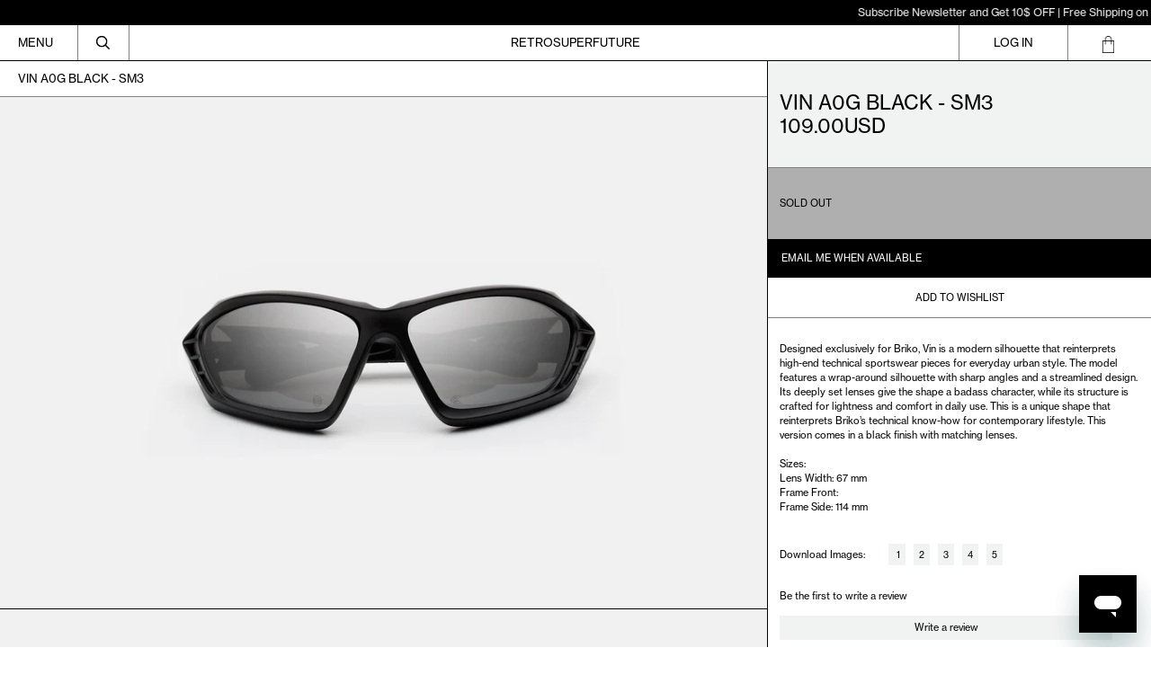

--- FILE ---
content_type: text/html; charset=utf-8
request_url: https://usa.retrosuperfuture.com/products/ia5v
body_size: 57868
content:
<!doctype html>
<html class="no-js supports-no-cookies" lang="en">
  <head>

               <script type='text/javascript'>var easylockdownLocationDisabled = true;</script> <script type='text/javascript' src='//usa.retrosuperfuture.com/apps/easylockdown/easylockdown-1.0.8.min.js' data-no-instant></script> <script type='text/javascript'>if( typeof InstantClick == 'object' ) easylockdown.clearData();</script> <style type="text/css">#easylockdown-password-form{padding:30px 0;text-align:center}#easylockdown-wrapper,.easylockdown-form-holder{display:inline-block}#easylockdown-password{vertical-align:top;margin-bottom:16px;padding:8px 15px;line-height:1.2em;outline:0;box-shadow:none}#easylockdown-password-error{display:none;color:#fb8077;text-align:left}#easylockdown-password-error.easylockdown-error{border:1px solid #fb8077}#easylockdown-password-form-button:not(.easylockdown-native-styles){vertical-align:top;display:inline-block!important;height:auto!important;padding:8px 15px;background:#777;border-radius:3px;color:#fff!important;line-height:1.2em;text-decoration:none!important}.easylockdown-instantclick-fix,.easylockdown-item-selector{position:absolute;z-index:-999;display:none;height:0;width:0;font-size:0;line-height:0}.easylockdown-collection-item[data-eld-loc-can],.easylockdown-item-selector+*,.easylockdown-item[data-eld-loc-can]{display:none}.easylockdown404-content-container{padding:50px;text-align:center}.easylockdown404-title-holder .easylockdown-title-404{display:block;margin:0 0 1rem;font-size:2rem;line-height:2.5rem}</style> 













<script type='text/javascript'>
  if( typeof easylockdown == 'object' ) {
    easylockdown.localeRootUrl = '';
    easylockdown.routerByLocation(); 

    easylockdown.onReady(function(e){
      easylockdown.hideAllLinks();
    });
  }
</script>
 <style>
    #easylockdown-password-form {
        height: calc(100vh - 112px);
        display: flex;
        justify-content: center;
        align-items: center;
        background-image: URL("https://cdn.shopify.com/s/files/1/0072/4672/files/Frame_2_8.jpg?v=1764543157");
        background-position: center;
        background-size: cover;

        @media only screen and (max-width: 767px) {
            height: calc(100vh - 182px);
            background-image: URL("https://cdn.shopify.com/s/files/1/0072/4672/files/Frame_7_9.jpg?v=1764543813");
        }
    }

    #easylockdown-wrapper {
        background: rgba(0, 0, 0, 0.06);
        backdrop-filter: blur(10px);
        border: 1px solid rgba(255, 255, 255, 0.1);
        padding: 10px 10px;
        border-radius: 12px;
        text-align: center;
        display: flex;
        flex-direction: column;
        gap: 1rem;
    }

    #easylockdown-password-note {
        line-height: 2;
        color: white;
    }

    .easylockdown-form-holder {
        display: flex;
        flex-direction: column;
        gap: 0.5rem;
    }

    #easylockdown-password {
        width: 100%;
        min-width: 258px;
        max-width: 300px;
        padding: 12px 20px;
        margin: 0px 0;
        border: none;
        border-radius: 4px;
        font-size: 12px;
        background: rgba(255, 255, 255, 0.19) !important;
        color: white !important;
        border: 1px solid rgba(235, 235, 235, 0.24) !important;
    }

    #easylockdown-password::placeholder {
        color: white;
    }

    #easylockdown-password-form-button {
        background: rgba(41, 3, 255, 0.82) !important;
        padding: 12px 40px !important;
        border: none;
        border-radius: 4px !important;
        font-size: 12px;
        cursor: pointer;
        margin-top: 10px;
        width: fit-content;
        align-self: center;
    }
</style>  
    <script src="https://unpkg.com/flickity@2/dist/flickity.pkgd.min.js"></script>
    <link rel="stylesheet" href="https://unpkg.com/flickity@2/dist/flickity.min.css">

    <meta charset="utf-8">
    <meta http-equiv="X-UA-Compatible" content="IE=edge">
    <meta name="viewport" content="width=device-width,initial-scale=1">
    <meta name="theme-color" content="">
    <link rel="canonical" href="https://usa.retrosuperfuture.com/products/ia5v">
    <link rel="preconnect" href="https://fonts.shopifycdn.com" crossorigin>
    <link rel="preconnect" href="https://cdn.shopify.com" crossorigin>
    <link rel="preconnect" href="https://fonts.shopify.com" crossorigin>
    <link rel="preconnect" href="https://monorail-edge.shopifysvc.com">


    <meta name="viewport" content="width=device-width, initial-scale=1, maximum-scale=1">
    <meta name="google-site-verification" content="ad6HYkiHkJYQl7hQuAvSlXb91ti7D80xkakt-6oNUtE" />
    
    
<title>VIN A0G BLACK - SM3
&ndash; Retrosuperfuture USA</title><meta name="description" content="Designed exclusively for Briko, Vin is a modern silhouette that reinterprets high-end technical sportswear pieces for everyday urban style. The model features a wrap-around silhouette with sharp angles and a streamlined design. Its deeply set lenses give the shape a badass character, while its structure is crafted for "><script>
      document.documentElement.className = document.documentElement.className.replace('no-js', 'js');
    </script>

    <!-- Start IE11 compatibility -->
    <script>
      if (!!window.MSInputMethodContext && !!document.documentMode) { // CSSVar Polyfill
        document.write('<script src="https://cdn.jsdelivr.net/gh/nuxodin/ie11CustomProperties@4.1.0/ie11CustomProperties.min.js"><\x2fscript>');

        document.documentElement.className = document.documentElement.className.replace('js', 'no-js');

        document.addEventListener('DOMContentLoaded', function() {
          var elsToLazyload = document.querySelectorAll('.lazyload');
          for (var i = 0; i < elsToLazyload.length; i++) {
            var elToLazyLoad = elsToLazyload[i];
            elToLazyLoad.removeAttribute('src');
            var src = elToLazyLoad.getAttribute('data-src').replace('_{width}x.', '_600x.');
            elToLazyLoad.setAttribute('src', src);
            elToLazyLoad.classList.remove('lazyload');
            elToLazyLoad.classList.add('lazyloaded');
          }
        });
      }
    </script>
    <!-- End IE11 compatibility -->
    <style>:root {
    --base-font-size: 81.25%;
    --base-line-height: 1.2;

    --heading-font-stack: "SUPER2019", sans-serif;
    --heading-font-weight: 400;
    --heading-font-style: normal;
    --heading-line-height: 1;


    --body-font-stack: "SUPER2019", sans-serif;
    --body-font-weight: 400;
    --body-font-bold: FontDrop;
    --body-font-bold-italic: FontDrop;

    /*
    Primary color scheme
    */
    --color-primary-accent: rgb(0, 0, 0);
    --color-primary-text: rgb(0, 0, 0);
    --color-primary-text-rgb: 0, 0, 0;
    --color-primary-background: rgb(255, 255, 255);
    --color-primary-background-hex: #ffffff;
    --color-primary-meta: rgb(0, 0, 0);
    --color-primary-text--overlay: rgb(255, 255, 255);
    --color-primary-accent--overlay: rgb(255, 255, 255);
    --color-primary-text-placeholder: rgba(0, 0, 0, 0.1);
    --color-primary-background-0: rgba(255, 255, 255, 0);


    /*
    Secondary color scheme
    */
    --color-secondary-accent: rgb(255, 255, 255);
    --color-secondary-text: rgb(0, 0, 0);
    --color-secondary-background: rgb(0, 0, 0);
    --color-secondary-background-hex: #000000;
    --color-secondary-meta: rgb(0, 0, 0);
    --color-secondary-text--overlay: rgb(255, 255, 255);
    --color-secondary-accent--overlay: rgb(0, 0, 0);
    --color-secondary-text-placeholder: rgba(0, 0, 0, 0.1);
    --color-secondary-background-0: rgba(0, 0, 0, 0);

    /*
    Tertiary color scheme
    */
    --color-tertiary-accent: rgb(0, 0, 0);
    --color-tertiary-text: rgb(252, 252, 252);
    --color-tertiary-background: rgb(0, 0, 0);
    --color-tertiary-background-hex: #000000;
    --color-tertiary-meta: rgb(252, 252, 252);
    --color-tertiary-text--overlay: rgb(0, 0, 0);
    --color-tertiary-accent--overlay: rgb(255, 255, 255);
    --color-tertiary-text-placeholder: rgba(252, 252, 252, 0.1);
    --color-tertiary-background-0: rgba(0, 0, 0, 0);

    --white-text--overlay: rgb(0, 0, 0);
    --black-text--overlay: rgb(255, 255, 255);

    --color-border: rgb(0, 0, 0);
    --border-width: 1px;


    --text-width: 1px;
    --checkbox-width: 1px;


    --font-heading: "SUPER2019", sans-serif;
    --font-body: "SUPER2019", sans-serif;
    --font-body-weight: 400;
    --font-body-style: normal;
    --font-body-bold-weight: bold;

    --heading-letterspacing: 0.0;
    --heading-capitalize: none;
    --heading-decoration: none;

    --bopy-copy-transform: none;

    --wrapperWidth: 100vw;
    --gutter: 1px;
    --rowHeight: calc((var(--wrapperWidth) - (11 * var(--gutter))) / 12);

    --ratioA: 1;
    --ratioB: 1;

    --header-height: 66px;
    --add-to-cart-height: 44px;

    --spacing: 1rem;
    --spacing-double: 2rem;
    --spacing-half: 0.5rem;

    /*
    Buttons 
    */
    --button-text-transform: none;
    --button-border-radius: 0;
    --button-border-color: var(--color-primary-text);
    --button-background-color: var(--color-primary-text);
    --button-text-color: var(--color-primary-text--overlay);
    --button-border-color-hover: var(--color-primary-accent);
    --button-background-color-hover: var(--color-primary-accent);
    --button-text-color-hover: var(--color-primary-accent--overlay);


    /*
    SVG ico select
    */
    --icon-svg-select: url(//usa.retrosuperfuture.com/cdn/shop/t/14/assets/ico-select.svg?v=15337002932497387821768470382);
    --icon-svg-select-primary: url(//usa.retrosuperfuture.com/cdn/shop/t/14/assets/ico-select__primary.svg?v=138688341099480697841768470382);
    --icon-svg-select-secondary: url(//usa.retrosuperfuture.com/cdn/shop/t/14/assets/ico-select__secondary.svg?v=184099902076870163431768470382);
    --icon-svg-select-tertiary: url(//usa.retrosuperfuture.com/cdn/shop/t/14/assets/ico-select__tertiary.svg?v=60323769429798221531768470382);

  }
</style>

    <style>
      @keyframes marquee {
        0% {
          transform: translateX(0);
          -webkit-transform: translateX(0);
        }
        100% {
          transform: translateX(-100%);
          -webkit-transform: translateX(-100%);
        }
      }
    </style>
    <style>#MainContent{opacity:0;visibility:hidden}[x-cloak]{display:none!important}.marquee-container{visibility:hidden}:root{-moz-tab-size:4;-o-tab-size:4;tab-size:4}html{line-height:1.15;-webkit-text-size-adjust:100%}body{font-family:system-ui,-apple-system,Segoe UI,Roboto,Helvetica,Arial,sans-serif,Apple Color Emoji,Segoe UI Emoji;margin:0}hr{color:inherit;height:0}abbr[title]{-webkit-text-decoration:underline dotted;text-decoration:underline dotted}b,strong{font-weight:bolder}code,kbd,pre,samp{font-family:ui-monospace,SFMono-Regular,Consolas,Liberation Mono,Menlo,monospace;font-size:1em}small{font-size:80%}sub,sup{font-size:75%;line-height:0;position:relative;vertical-align:baseline}sub{bottom:-.25em}sup{top:-.5em}table{border-color:inherit;text-indent:0}button,input,optgroup,select,textarea{font-family:inherit;font-size:100%;line-height:1.15;margin:0}button,select{text-transform:none}[type=button],[type=reset],[type=submit],button{-webkit-appearance:button}::-moz-focus-inner{border-style:none;padding:0}:-moz-focusring{outline:1px dotted ButtonText}:-moz-ui-invalid{box-shadow:none}legend{padding:0}progress{vertical-align:baseline}::-webkit-inner-spin-button,::-webkit-outer-spin-button{height:auto}[type=search]{-webkit-appearance:textfield;outline-offset:-2px}::-webkit-search-decoration{-webkit-appearance:none}::-webkit-file-upload-button{-webkit-appearance:button;font:inherit}summary{display:list-item}blockquote,dd,dl,figure,h1,h2,h3,h4,h5,h6,hr,p,pre{margin:0}button{background-color:transparent;background-image:none}button:focus{outline:1px dotted;outline:5px auto -webkit-focus-ring-color}fieldset,ol,ul{margin:0;padding:0}ol,ul{list-style:none}html{font-family:ui-sans-serif,system-ui,-apple-system,BlinkMacSystemFont,Segoe UI,Roboto,Helvetica Neue,Arial,Noto Sans,sans-serif,Apple Color Emoji,Segoe UI Emoji,Segoe UI Symbol,Noto Color Emoji;line-height:1.5}body{font-family:inherit;line-height:inherit}*,:after,:before{border:0 solid #e5e7eb;box-sizing:border-box}hr{border-top-width:1px}img{border-style:solid}textarea{resize:vertical}input::-moz-placeholder,textarea::-moz-placeholder{color:#9ca3af;opacity:1}input:-ms-input-placeholder,textarea:-ms-input-placeholder{color:#9ca3af;opacity:1}input::placeholder,textarea::placeholder{color:#9ca3af;opacity:1}[role=button],button{cursor:pointer}table{border-collapse:collapse}h1,h2,h3,h4,h5,h6{font-size:inherit;font-weight:inherit}a{color:inherit;text-decoration:inherit}button,input,optgroup,select,textarea{color:inherit;line-height:inherit;padding:0}code,kbd,pre,samp{font-family:ui-monospace,SFMono-Regular,Menlo,Monaco,Consolas,Liberation Mono,Courier New,monospace}audio,canvas,embed,iframe,img,object,svg,video{display:block;vertical-align:middle}img,video{height:auto;max-width:100%}.container{width:100%}@media (min-width:640px){.container{max-width:640px}}@media (min-width:768px){.container{max-width:768px}}@media (min-width:1024px){.container{max-width:1024px}}@media (min-width:1280px){.container{max-width:1280px}}@media (min-width:1536px){.container{max-width:1536px}}.bg-transparent{background-color:transparent}.bg-primary-background{background-color:var(--color-primary-background)}.bg-primary-accent{background-color:var(--color-primary-accent)}.bg-secondary-background{background-color:var(--color-secondary-background)}.bg-secondary-accent{background-color:var(--color-secondary-accent)}.bg-tertiary-background{background-color:var(--color-tertiary-background)}.bg-tertiary-accent{background-color:var(--color-tertiary-accent)}.bg-header-background{background-color:var(--color-header-background)}.bg-header-accent{background-color:var(--color-header-accent)}.bg-footer-background{background-color:var(--color-footer-background)}.bg-footer-accent{background-color:var(--color-footer-accent)}.bg-border{background-color:var(--color-border)}.bg-gradient-to-r{background-image:linear-gradient(to right,var(--tw-gradient-stops))}.from-primary-background-0{--tw-gradient-from:var(--color-primary-background-0);--tw-gradient-stops:var(--tw-gradient-from),var(--tw-gradient-to,hsla(0,0%,100%,0))}.from-secondary-background-0{--tw-gradient-from:var(--color-secondary-background-0);--tw-gradient-stops:var(--tw-gradient-from),var(--tw-gradient-to,hsla(0,0%,100%,0))}.from-tertiary-background-0{--tw-gradient-from:var(--color-tertiary-background-0);--tw-gradient-stops:var(--tw-gradient-from),var(--tw-gradient-to,hsla(0,0%,100%,0))}.from-header-background-0{--tw-gradient-from:var(--color-header-background-0);--tw-gradient-stops:var(--tw-gradient-from),var(--tw-gradient-to,hsla(0,0%,100%,0))}.via-primary-background{--tw-gradient-stops:var(--tw-gradient-from),var(--color-primary-background),var(--tw-gradient-to,hsla(0,0%,100%,0))}.via-secondary-background{--tw-gradient-stops:var(--tw-gradient-from),var(--color-secondary-background),var(--tw-gradient-to,hsla(0,0%,100%,0))}.via-tertiary-background{--tw-gradient-stops:var(--tw-gradient-from),var(--color-tertiary-background),var(--tw-gradient-to,hsla(0,0%,100%,0))}.via-header-background{--tw-gradient-stops:var(--tw-gradient-from),var(--color-header-background),var(--tw-gradient-to,hsla(0,0%,100%,0))}.via-footer-background{--tw-gradient-stops:var(--tw-gradient-from),var(--color-footer-background),var(--tw-gradient-to,hsla(0,0%,100%,0))}.to-primary-background{--tw-gradient-to:var(--color-primary-background)}.to-secondary-background{--tw-gradient-to:var(--color-secondary-background)}.to-tertiary-background{--tw-gradient-to:var(--color-tertiary-background)}.to-header-background{--tw-gradient-to:var(--color-header-background)}.to-footer-background{--tw-gradient-to:var(--color-footer-background)}.border-primary-text{border-color:var(--color-primary-text)}.border-secondary-text{border-color:var(--color-secondary-text)}.border-tertiary-text{border-color:var(--color-tertiary-text)}.border-header-text{border-color:var(--color-header-text)}.border-footer-text{border-color:var(--color-footer-text)}.border-white-text{--tw-border-opacity:1;border-color:rgba(255,255,255,var(--tw-border-opacity))}.border-black-text{--tw-border-opacity:1;border-color:rgba(0,0,0,var(--tw-border-opacity))}.border-grid-color,.border-theme-color{border-color:var(--color-border)}.hover\:border-primary-accent:hover{border-color:var(--color-primary-accent)}.hover\:border-secondary-accent:hover{border-color:var(--color-secondary-accent)}.hover\:border-tertiary-accent:hover{border-color:var(--color-tertiary-accent)}.hover\:border-header-accent:hover{border-color:var(--color-header-accent)}.hover\:border-footer-accent:hover{border-color:var(--color-footer-accent)}.rounded-full{border-radius:9999px}.border-t-grid{border-top-width:var(--border-width)}.border-b-grid{border-bottom-width:var(--border-width)}.border-b-text{border-bottom-width:var(--text-width)}.block{display:block}.inline-block{display:inline-block}.flex{display:flex}.inline-flex{display:inline-flex}.hidden{display:none}.flex-col{flex-direction:column}.flex-wrap{flex-wrap:wrap}.items-center{align-items:center}.items-stretch{align-items:stretch}.self-stretch{align-self:stretch}.justify-start{justify-content:flex-start}.justify-end{justify-content:flex-end}.justify-center{justify-content:center}.justify-between{justify-content:space-between}.flex-grow{flex-grow:1}.h-2{height:.5rem}.h-5{height:1.25rem}.h-full{height:100%}.text-sm{font-size:.8rem}.text-base,.text-sm{line-height:var(--base-line-height)}.text-base{font-size:1rem}.text-lg{font-size:1.25rem}.text-lg,.text-xl{line-height:var(--base-line-height)}.text-xl{font-size:1.563rem}.m-auto{margin:auto}.mx-2{margin-left:.5rem;margin-right:.5rem}.my-auto{margin-bottom:auto;margin-top:auto}.mr-1{margin-right:.25rem}.mt-2{margin-top:.5rem}.mb-2{margin-bottom:.5rem}.mt-4{margin-top:1rem}.mr-4{margin-right:1rem}.ml-4{margin-left:1rem}.mr-6{margin-right:1.5rem}.ml-16{margin-left:4rem}.ml-auto{margin-left:auto}.-ml-4{margin-left:-1rem}.-ml-16{margin-left:-4rem}.opacity-0{opacity:0}.opacity-100{opacity:1}.overflow-x-auto{overflow-x:auto}.p-1{padding:.25rem}.py-1{padding-bottom:.25rem;padding-top:.25rem}.py-2{padding-bottom:.5rem;padding-top:.5rem}.py-4{padding-bottom:1rem;padding-top:1rem}.px-8{padding-left:2rem;padding-right:2rem}.py-theme{padding-bottom:var(--spacing);padding-top:var(--spacing)}.py-theme-half{padding-bottom:var(--spacing-half);padding-top:var(--spacing-half)}.pr-1{padding-right:.25rem}.pb-1{padding-bottom:.25rem}.pt-8{padding-top:2rem}.placeholder-current::-moz-placeholder{color:currentColor}.placeholder-current:-ms-input-placeholder{color:currentColor}.placeholder-current::placeholder{color:currentColor}.pointer-events-none{pointer-events:none}.static{position:static}.fixed{position:fixed}.absolute{position:absolute}.relative{position:relative}.top-0{top:0}.right-0{right:0}.bottom-0{bottom:0}.left-0{left:0}.top-1{top:.25rem}.top-2{top:.5rem}.right-2{right:.5rem}.-bottom-2{bottom:-.5rem}.left-1\/2{left:50%}*{--tw-shadow:0 0 transparent;--tw-ring-inset:var(--tw-empty,/*!*/ /*!*/);--tw-ring-offset-width:0px;--tw-ring-offset-color:#fff;--tw-ring-color:rgba(59,130,246,0.5);--tw-ring-offset-shadow:0 0 transparent;--tw-ring-shadow:0 0 transparent}.fill-current{fill:currentColor}.text-left{text-align:left}.text-center{text-align:center}.text-right{text-align:right}.text-primary-text{color:var(--color-primary-text)}.text-primary-accent{color:var(--color-primary-accent)}.text-secondary-text{color:var(--color-secondary-text)}.text-secondary-accent{color:var(--color-secondary-accent)}.text-tertiary-text{color:var(--color-tertiary-text)}.text-tertiary-accent{color:var(--color-tertiary-accent)}.text-header-text{color:var(--color-header-text)}.text-header-accent{color:var(--color-header-accent)}.text-footer-text{color:var(--color-footer-text)}.text-footer-accent{color:var(--color-footer-accent)}.text-white-text{--tw-text-opacity:1;color:rgba(255,255,255,var(--tw-text-opacity))}.text-black-text{--tw-text-opacity:1;color:rgba(0,0,0,var(--tw-text-opacity))}.hover\:text-primary-accent:hover{color:var(--color-primary-accent)}.hover\:text-secondary-accent:hover{color:var(--color-secondary-accent)}.hover\:text-tertiary-accent:hover{color:var(--color-tertiary-accent)}.hover\:text-header-accent:hover{color:var(--color-header-accent)}.hover\:text-footer-accent:hover{color:var(--color-footer-accent)}.italic{font-style:italic}.uppercase{text-transform:uppercase}.oldstyle-nums{--tw-ordinal:var(--tw-empty,/*!*/ /*!*/);--tw-slashed-zero:var(--tw-empty,/*!*/ /*!*/);--tw-numeric-figure:var(--tw-empty,/*!*/ /*!*/);--tw-numeric-spacing:var(--tw-empty,/*!*/ /*!*/);--tw-numeric-fraction:var(--tw-empty,/*!*/ /*!*/);--tw-numeric-figure:oldstyle-nums;font-variant-numeric:var(--tw-ordinal) var(--tw-slashed-zero) var(--tw-numeric-figure) var(--tw-numeric-spacing) var(--tw-numeric-fraction)}.align-top{vertical-align:top}.align-middle{vertical-align:middle}.whitespace-nowrap{white-space:nowrap}.break-all{word-break:break-all}.w-2{width:.5rem}.w-5{width:1.25rem}.w-8{width:2rem}.w-theme-width{width:var(--border-width)}.w-1\/3{width:33.333333%}.w-full{width:100%}.z-10{z-index:10}.z-20{z-index:20}.z-50{z-index:50}.z-60{z-index:60}.z-70{z-index:70}.transform{--tw-translate-x:0;--tw-translate-y:0;--tw-rotate:0;--tw-skew-x:0;--tw-skew-y:0;--tw-scale-x:1;--tw-scale-y:1;transform:translateX(var(--tw-translate-x)) translateY(var(--tw-translate-y)) rotate(var(--tw-rotate)) skewX(var(--tw-skew-x)) skewY(var(--tw-skew-y)) scaleX(var(--tw-scale-x)) scaleY(var(--tw-scale-y))}.origin-center{transform-origin:center}.rotate-180{--tw-rotate:180deg}.-translate-x-1\/2{--tw-translate-x:-50%}.translate-y-1{--tw-translate-y:0.25rem}.translate-y-full{--tw-translate-y:100%}.translate-y-0-important{--tw-translate-y:0px!important}.transition{transition-duration:.15s;transition-property:background-color,border-color,color,fill,stroke,opacity,box-shadow,transform;transition-timing-function:cubic-bezier(.4,0,.2,1)}.transition-transform{transition-duration:.15s;transition-property:transform;transition-timing-function:cubic-bezier(.4,0,.2,1)}.duration-200{transition-duration:.2s}.duration-300{transition-duration:.3s}html{background-color:var(--color-primary-background);color:var(--color-primary-text)}html.rte a:hover,html .rte a:hover{color:var(--color-primary-accent);-webkit-text-decoration-color:var(--color-primary-accent);text-decoration-color:var(--color-primary-accent)}html :focus{outline-color:var(--color-primary-accent);outline-offset:.25rem;outline-style:solid;outline-width:var(--text-width)}html{font-size:var(--base-font-size);line-height:var(--base-line-height)}body{-webkit-font-smoothing:antialiased;-moz-osx-font-smoothing:grayscale;font-family:var(--body-font-stack);font-style:var(--body-font-style);font-weight:var(--body-font-weight);-webkit-text-size-adjust:100%;text-transform:var(--bopy-copy-transform)}.font-heading{font-family:var(--heading-font-stack);font-style:var(--heading-font-style);font-weight:var(--heading-font-weight);letter-spacing:var(--heading-letterspacing);-webkit-text-decoration:var(--heading-decoration);text-decoration:var(--heading-decoration);text-transform:var(--heading-capitalize)}.font-body{font-family:var(--body-font-stack);font-style:var(--body-font-style);font-weight:var(--body-font-weight);letter-spacing:0;text-decoration:none;text-transform:var(--body-font-style);text-transform:var(--bopy-copy-transform)}.responsive-image-wrapper:before{content:"";display:block}.responsive-image{opacity:0}.responsive-image.lazyloaded{opacity:1}.responsive-image-placeholder{opacity:.05}.responsive-image.lazyloaded+.responsive-image-placeholder{opacity:0}.text-primary-text .responsive-image-placeholder{background-color:var(--color-primary-text)}.text-secondary-text .responsive-image-placeholder{background-color:var(--color-secondary-text)}.text-tertiary-text .responsive-image-placeholder{background-color:var(--color-tertiary-text)}.no-js .responsive-image-placeholder{display:none}.visually-hidden{clip:rect(0 0 0 0);border:0;height:1px;margin:-1px;overflow:hidden;padding:0;position:absolute!important;width:1px}svg{height:100%;width:100%}.skip-link{background-color:var(--color-primary-background);color:var(--color-primary-text);left:0;opacity:0;padding:1rem;pointer-events:none;position:absolute;top:0;z-index:50}select.skip-link{background-image:var(--icon-svg-select-primary)}.skip-link.rte a:hover,.skip-link .rte a:hover,.text-primary-text.rte a:hover,.text-primary-text .rte a:hover{color:var(--color-primary-accent);-webkit-text-decoration-color:var(--color-primary-accent);text-decoration-color:var(--color-primary-accent)}.skip-link :focus{outline-color:var(--color-primary-accent);outline-offset:.25rem;outline-style:solid;outline-width:var(--text-width)}.skip-link:focus{opacity:1;pointer-events:auto}#sticky-positioner{height:1px;left:0;position:absolute;top:var(--border-width);width:1px}.no-js:not(html){display:none}.no-js .no-js:not(html){display:block}.supports-no-cookies:not(html),[hidden],[x-cloak],html.no-js .js-enabled{display:none}.supports-no-cookies .supports-no-cookies:not(html){display:block}.section-x-padding{padding-left:.5rem;padding-right:.5rem}@media (min-width:1024px){.section-x-padding{padding-left:1rem;padding-right:1rem}}#MainContent .shopify-section:first-of-type section{margin-top:calc(var(--border-width)*-1)}#MainContent .shopify-section.has-full-screen-setting:first-of-type section .h-screen-header{height:calc(100vh - var(--header-height, 0px))}@media (max-width:1023px){#MainContent .shopify-section.has-full-screen-setting:first-of-type section .background-video-wrapper--full-screen{padding-bottom:calc(100vh - var(--header-height, 0px))}}@media (min-width:1024px){#MainContent .shopify-section.has-full-screen-setting:first-of-type section .lg\:background-video-wrapper--full-screen{padding-bottom:calc(100vh - var(--header-height, 0px))}}select{background-image:var(--icon-svg-select);background-position:100%;background-repeat:no-repeat;background-size:1em 1em}input[type=email],input[type=password],input[type=text]{-webkit-appearance:none;border-radius:0}select.text-primary-text{background-image:var(--icon-svg-select-primary)}select.text-secondary-text{background-image:var(--icon-svg-select-secondary)}select.text-tertiary-text{background-image:var(--icon-svg-select-tertiary)}button{border-radius:0}.button{background-color:var(--button-background-color);border-color:var(--button-border-color);border-radius:var(--button-border-radius);border-width:var(--text-width);color:var(--button-text-color);cursor:pointer;padding:.5rem 2rem;text-transform:var(--button-text-transform)}.button:hover{background-color:var(--button-background-color-hover);border-color:var(--button-border-color-hover);color:var(--button-text-color-hover)}.show-button-arrows .button:after{content:"\00a0\00a0\2192"}.button span,.button svg,button span,button svg{pointer-events:none}@media (prefers-reduced-motion:reduce){.marquee-container{display:block;padding-left:.5rem;padding-right:.5rem;text-align:center;white-space:normal}@media (min-width:1024px){.marquee-container{padding-left:1rem;padding-right:1rem}}.marquee span{display:none}.marquee span:first-child{display:inline}}.marquee-container{visibility:visible}.rte>:not([hidden])~:not([hidden]){--tw-space-y-reverse:0;margin-bottom:calc(1rem*var(--tw-space-y-reverse));margin-top:calc(1rem*(1 - var(--tw-space-y-reverse)))}.rte{line-height:var(--base-line-height)}.rte img{height:auto;max-width:100%;width:100%}.rte ol,.rte ul{margin-left:var(--spacing)}.rte ol>:not([hidden])~:not([hidden]),.rte ul>:not([hidden])~:not([hidden]){--tw-space-y-reverse:0;margin-bottom:calc(.5rem*var(--tw-space-y-reverse));margin-top:calc(.5rem*(1 - var(--tw-space-y-reverse)))}.rte ul{list-style-type:disc}.rte ol{list-style:decimal}.rte h1{font-size:1.953rem;line-height:var(--base-line-height)}@media (min-width:1024px){.rte h1{font-size:3.815rem;line-height:1}}.rte h2{font-size:1.953rem;line-height:var(--base-line-height)}@media (min-width:1024px){.rte h2{font-size:2.441rem;line-height:calc(var(--base-line-height)*.9)}}.rte h1,.rte h2{font-family:var(--heading-font-stack);font-style:var(--heading-font-style);font-weight:var(--heading-font-weight);letter-spacing:var(--heading-letterspacing);-webkit-text-decoration:var(--heading-decoration);text-decoration:var(--heading-decoration);text-transform:var(--heading-capitalize)}.rte a{text-decoration:underline}.text-primary-text.rte a:hover,.text-primary-text .rte a:hover{color:var(--color-primary-accent);-webkit-text-decoration-color:var(--color-primary-accent);text-decoration-color:var(--color-primary-accent)}.text-secondary-text.rte a:hover,.text-secondary-text .rte a:hover{color:var(--color-secondary-accent);-webkit-text-decoration-color:var(--color-secondary-accent);text-decoration-color:var(--color-secondary-accent)}.text-tertiary-text.rte a:hover,.text-tertiary-text .rte a:hover{color:var(--color-tertiary-accent);-webkit-text-decoration-color:var(--color-tertiary-accent);text-decoration-color:var(--color-tertiary-accent)}.svg-scale svg{height:1em;width:1em}.svg-scale-height svg{height:.8em;width:auto}.bg-primary-background :focus{outline-color:var(--color-primary-accent)}.bg-primary-background :focus,.bg-secondary-background :focus{outline-offset:.25rem;outline-style:solid;outline-width:var(--text-width)}.bg-secondary-background :focus{outline-color:var(--color-secondary-accent)}.bg-tertiary-background :focus{outline-color:var(--color-tertiary-accent);outline-offset:.25rem;outline-style:solid;outline-width:var(--text-width)}@media (min-width:640px){.sm\:oldstyle-nums{--tw-ordinal:var(--tw-empty,/*!*/ /*!*/);--tw-slashed-zero:var(--tw-empty,/*!*/ /*!*/);--tw-numeric-figure:var(--tw-empty,/*!*/ /*!*/);--tw-numeric-spacing:var(--tw-empty,/*!*/ /*!*/);--tw-numeric-fraction:var(--tw-empty,/*!*/ /*!*/);--tw-numeric-figure:oldstyle-nums;font-variant-numeric:var(--tw-ordinal) var(--tw-slashed-zero) var(--tw-numeric-figure) var(--tw-numeric-spacing) var(--tw-numeric-fraction)}}@media (min-width:768px){.md\:oldstyle-nums{--tw-ordinal:var(--tw-empty,/*!*/ /*!*/);--tw-slashed-zero:var(--tw-empty,/*!*/ /*!*/);--tw-numeric-figure:var(--tw-empty,/*!*/ /*!*/);--tw-numeric-spacing:var(--tw-empty,/*!*/ /*!*/);--tw-numeric-fraction:var(--tw-empty,/*!*/ /*!*/);--tw-numeric-figure:oldstyle-nums;font-variant-numeric:var(--tw-ordinal) var(--tw-slashed-zero) var(--tw-numeric-figure) var(--tw-numeric-spacing) var(--tw-numeric-fraction)}}@media (min-width:1024px){.lg\:block{display:block}.lg\:flex{display:flex}.lg\:hidden{display:none}.lg\:flex-wrap{flex-wrap:wrap}.lg\:mt-0{margin-top:0}.lg\:ml-2{margin-left:.5rem}.lg\:pt-0{padding-top:0}.lg\:relative{position:relative}.lg\:text-left{text-align:left}.lg\:text-center{text-align:center}.lg\:text-right{text-align:right}.lg\:oldstyle-nums{--tw-ordinal:var(--tw-empty,/*!*/ /*!*/);--tw-slashed-zero:var(--tw-empty,/*!*/ /*!*/);--tw-numeric-figure:var(--tw-empty,/*!*/ /*!*/);--tw-numeric-spacing:var(--tw-empty,/*!*/ /*!*/);--tw-numeric-fraction:var(--tw-empty,/*!*/ /*!*/);--tw-numeric-figure:oldstyle-nums;font-variant-numeric:var(--tw-ordinal) var(--tw-slashed-zero) var(--tw-numeric-figure) var(--tw-numeric-spacing) var(--tw-numeric-fraction)}.lg\:w-1\/3{width:33.333333%}.lg\:w-2\/3{width:66.666667%}.lg\:w-3\/4{width:75%}}@media (min-width:1280px){.xl\:oldstyle-nums{--tw-ordinal:var(--tw-empty,/*!*/ /*!*/);--tw-slashed-zero:var(--tw-empty,/*!*/ /*!*/);--tw-numeric-figure:var(--tw-empty,/*!*/ /*!*/);--tw-numeric-spacing:var(--tw-empty,/*!*/ /*!*/);--tw-numeric-fraction:var(--tw-empty,/*!*/ /*!*/);--tw-numeric-figure:oldstyle-nums;font-variant-numeric:var(--tw-ordinal) var(--tw-slashed-zero) var(--tw-numeric-figure) var(--tw-numeric-spacing) var(--tw-numeric-fraction)}}@media (min-width:1536px){.\32xl\:oldstyle-nums{--tw-ordinal:var(--tw-empty,/*!*/ /*!*/);--tw-slashed-zero:var(--tw-empty,/*!*/ /*!*/);--tw-numeric-figure:var(--tw-empty,/*!*/ /*!*/);--tw-numeric-spacing:var(--tw-empty,/*!*/ /*!*/);--tw-numeric-fraction:var(--tw-empty,/*!*/ /*!*/);--tw-numeric-figure:oldstyle-nums;font-variant-numeric:var(--tw-ordinal) var(--tw-slashed-zero) var(--tw-numeric-figure) var(--tw-numeric-spacing) var(--tw-numeric-fraction)}}
</style>
    


<meta property="og:site_name" content="Retrosuperfuture USA">
<meta property="og:url" content="https://usa.retrosuperfuture.com/products/ia5v">
<meta property="og:title" content="VIN A0G BLACK - SM3">
<meta property="og:type" content="product">
<meta property="og:description" content="Designed exclusively for Briko, Vin is a modern silhouette that reinterprets high-end technical sportswear pieces for everyday urban style. The model features a wrap-around silhouette with sharp angles and a streamlined design. Its deeply set lenses give the shape a badass character, while its structure is crafted for "><meta property="og:image" content="http://usa.retrosuperfuture.com/cdn/shop/files/file_7b06730d-684f-4787-80a6-b74809d6e711.jpg?v=1699133404">
  <meta property="og:image:secure_url" content="https://usa.retrosuperfuture.com/cdn/shop/files/file_7b06730d-684f-4787-80a6-b74809d6e711.jpg?v=1699133404">
  <meta property="og:image:width" content="1890">
  <meta property="og:image:height" content="1260">
  <meta property="og:price:amount" content="109.00">
  <meta property="og:price:currency" content="USD">



<meta name="twitter:card" content="summary_large_image">
<meta name="twitter:title" content="VIN A0G BLACK - SM3">
<meta name="twitter:description" content="Designed exclusively for Briko, Vin is a modern silhouette that reinterprets high-end technical sportswear pieces for everyday urban style. The model features a wrap-around silhouette with sharp angles and a streamlined design. Its deeply set lenses give the shape a badass character, while its structure is crafted for ">

    
<script>
function onLoadStylesheet() {
          var url = "//usa.retrosuperfuture.com/cdn/shop/t/14/assets/theme.min.css?v=95662371975961668281768470382";
          var link = document.querySelector('link[href="' + url + '"]');
          link.loaded = true;
          link.dispatchEvent(new CustomEvent('stylesLoaded'));
        }
        window.theme_stylesheet = '//usa.retrosuperfuture.com/cdn/shop/t/14/assets/theme.min.css?v=95662371975961668281768470382';
</script>
<script src="https://ajax.googleapis.com/ajax/libs/jquery/1.9.1/jquery.min.js"></script>
<link rel="stylesheet" href="//usa.retrosuperfuture.com/cdn/shop/t/14/assets/theme.min.css?v=95662371975961668281768470382" media="print" onload="this.media='all';onLoadStylesheet();">
<noscript><link rel="stylesheet" href="//usa.retrosuperfuture.com/cdn/shop/t/14/assets/theme.min.css?v=95662371975961668281768470382"></noscript>
<link rel="stylesheet" href="//usa.retrosuperfuture.com/cdn/shop/t/14/assets/limo.css?v=167227469333882063031768470382">
<link rel="stylesheet" href="//usa.retrosuperfuture.com/cdn/shop/t/14/assets/bootstrap-grid.min.css?v=52439726051699759001768470382">




    

    


      <style>
        .navlingusa {
          text-decoration: underline;
        }
        .navling {
          text-decoration: none;
        }
      </style>
    

    <style>
      @font-face {
  font-family: "Instrument Sans";
  font-weight: 400;
  font-style: normal;
  font-display: swap;
  src: url("//usa.retrosuperfuture.com/cdn/fonts/instrument_sans/instrumentsans_n4.db86542ae5e1596dbdb28c279ae6c2086c4c5bfa.woff2") format("woff2"),
       url("//usa.retrosuperfuture.com/cdn/fonts/instrument_sans/instrumentsans_n4.510f1b081e58d08c30978f465518799851ef6d8b.woff") format("woff");
}

      @font-face {
  font-family: "Instrument Sans";
  font-weight: 400;
  font-style: normal;
  font-display: swap;
  src: url("//usa.retrosuperfuture.com/cdn/fonts/instrument_sans/instrumentsans_n4.db86542ae5e1596dbdb28c279ae6c2086c4c5bfa.woff2") format("woff2"),
       url("//usa.retrosuperfuture.com/cdn/fonts/instrument_sans/instrumentsans_n4.510f1b081e58d08c30978f465518799851ef6d8b.woff") format("woff");
}

      @font-face {
  font-family: "Instrument Sans";
  font-weight: 700;
  font-style: normal;
  font-display: swap;
  src: url("//usa.retrosuperfuture.com/cdn/fonts/instrument_sans/instrumentsans_n7.e4ad9032e203f9a0977786c356573ced65a7419a.woff2") format("woff2"),
       url("//usa.retrosuperfuture.com/cdn/fonts/instrument_sans/instrumentsans_n7.b9e40f166fb7639074ba34738101a9d2990bb41a.woff") format("woff");
}

      @font-face {
  font-family: "Instrument Sans";
  font-weight: 700;
  font-style: normal;
  font-display: swap;
  src: url("//usa.retrosuperfuture.com/cdn/fonts/instrument_sans/instrumentsans_n7.e4ad9032e203f9a0977786c356573ced65a7419a.woff2") format("woff2"),
       url("//usa.retrosuperfuture.com/cdn/fonts/instrument_sans/instrumentsans_n7.b9e40f166fb7639074ba34738101a9d2990bb41a.woff") format("woff");
}

      @font-face {
  font-family: "Instrument Sans";
  font-weight: 400;
  font-style: italic;
  font-display: swap;
  src: url("//usa.retrosuperfuture.com/cdn/fonts/instrument_sans/instrumentsans_i4.028d3c3cd8d085648c808ceb20cd2fd1eb3560e5.woff2") format("woff2"),
       url("//usa.retrosuperfuture.com/cdn/fonts/instrument_sans/instrumentsans_i4.7e90d82df8dee29a99237cd19cc529d2206706a2.woff") format("woff");
}

      @font-face {
  font-family: "Instrument Sans";
  font-weight: 700;
  font-style: italic;
  font-display: swap;
  src: url("//usa.retrosuperfuture.com/cdn/fonts/instrument_sans/instrumentsans_i7.d6063bb5d8f9cbf96eace9e8801697c54f363c6a.woff2") format("woff2"),
       url("//usa.retrosuperfuture.com/cdn/fonts/instrument_sans/instrumentsans_i7.ce33afe63f8198a3ac4261b826b560103542cd36.woff") format("woff");
}

    </style>

    <link rel="icon" type="image/png" href="https://cdn.shopify.com/s/files/1/0072/4672/files/download_1.png?v=1662638289"/>



    
<script>
window.baseAssetsUrl = '//usa.retrosuperfuture.com/cdn/shop/t/14/';
</script>
<script type="module" src="//usa.retrosuperfuture.com/cdn/shop/t/14/assets/theme.min.js?v=61460514723306534961768470382" defer="defer"></script><script src="https://cdnjs.cloudflare.com/ajax/libs/jquery/3.6.0/jquery.min.js" integrity="sha512-894YE6QWD5I59HgZOGReFYm4dnWc1Qt5NtvYSaNcOP+u1T9qYdvdihz0PPSiiqn/+/3e7Jo4EaG7TubfWGUrMQ==" crossorigin="anonymous" referrerpolicy="no-referrer"></script>
<script type="module" src="//usa.retrosuperfuture.com/cdn/shop/t/14/assets/limo.js?v=27767294190718799391768470382" defer="defer"></script>

<script src="//usa.retrosuperfuture.com/cdn/shop/t/14/assets/ajaxinate.min.js?v=66672789926678034271768470382" type="text/javascript"></script>
    
<!-- Start of Judge.me Core -->
<link rel="dns-prefetch" href="https://cdn.judge.me/">
<script data-cfasync='false' class='jdgm-settings-script'>window.jdgmSettings={"pagination":5,"disable_web_reviews":false,"badge_no_review_text":"No reviews","badge_n_reviews_text":"{{ n }} review/reviews","badge_star_color":"#101010","hide_badge_preview_if_no_reviews":false,"badge_hide_text":false,"enforce_center_preview_badge":false,"widget_title":"Customer Reviews","widget_open_form_text":"Write a review","widget_close_form_text":"Cancel review","widget_refresh_page_text":"Refresh page","widget_summary_text":"Based on {{ number_of_reviews }} review/reviews","widget_no_review_text":"Be the first to write a review","widget_name_field_text":"Display name","widget_verified_name_field_text":"Verified Name (public)","widget_name_placeholder_text":"Display name","widget_required_field_error_text":"This field is required.","widget_email_field_text":"Email address","widget_verified_email_field_text":"Verified Email (private, can not be edited)","widget_email_placeholder_text":"Your email address","widget_email_field_error_text":"Please enter a valid email address.","widget_rating_field_text":"Rating","widget_review_title_field_text":"Review Title","widget_review_title_placeholder_text":"Give your review a title","widget_review_body_field_text":"Review content","widget_review_body_placeholder_text":"Start writing here...","widget_pictures_field_text":"Picture/Video (optional)","widget_submit_review_text":"Submit Review","widget_submit_verified_review_text":"Submit Verified Review","widget_submit_success_msg_with_auto_publish":"Thank you! Please refresh the page in a few moments to see your review. You can remove or edit your review by logging into \u003ca href='https://judge.me/login' target='_blank' rel='nofollow noopener'\u003eJudge.me\u003c/a\u003e","widget_submit_success_msg_no_auto_publish":"Thank you! Your review will be published as soon as it is approved by the shop admin. You can remove or edit your review by logging into \u003ca href='https://judge.me/login' target='_blank' rel='nofollow noopener'\u003eJudge.me\u003c/a\u003e","widget_show_default_reviews_out_of_total_text":"Showing {{ n_reviews_shown }} out of {{ n_reviews }} reviews.","widget_show_all_link_text":"Show all","widget_show_less_link_text":"Show less","widget_author_said_text":"{{ reviewer_name }} said:","widget_days_text":"{{ n }} days ago","widget_weeks_text":"{{ n }} week/weeks ago","widget_months_text":"{{ n }} month/months ago","widget_years_text":"{{ n }} year/years ago","widget_yesterday_text":"Yesterday","widget_today_text":"Today","widget_replied_text":"\u003e\u003e {{ shop_name }} replied:","widget_read_more_text":"Read more","widget_reviewer_name_as_initial":"","widget_rating_filter_color":"","widget_rating_filter_see_all_text":"See all reviews","widget_sorting_most_recent_text":"Most Recent","widget_sorting_highest_rating_text":"Highest Rating","widget_sorting_lowest_rating_text":"Lowest Rating","widget_sorting_with_pictures_text":"Only Pictures","widget_sorting_most_helpful_text":"Most Helpful","widget_open_question_form_text":"Ask a question","widget_reviews_subtab_text":"Reviews","widget_questions_subtab_text":"Questions","widget_question_label_text":"Question","widget_answer_label_text":"Answer","widget_question_placeholder_text":"Write your question here","widget_submit_question_text":"Submit Question","widget_question_submit_success_text":"Thank you for your question! We will notify you once it gets answered.","widget_star_color":"#101010","verified_badge_text":"Verified","verified_badge_bg_color":"","verified_badge_text_color":"","verified_badge_placement":"left-of-reviewer-name","widget_review_max_height":"","widget_hide_border":false,"widget_social_share":false,"widget_thumb":false,"widget_review_location_show":false,"widget_location_format":"country_iso_code","all_reviews_include_out_of_store_products":true,"all_reviews_out_of_store_text":"(out of store)","all_reviews_pagination":100,"all_reviews_product_name_prefix_text":"about","enable_review_pictures":false,"enable_question_anwser":false,"widget_theme":"","review_date_format":"mm/dd/yyyy","default_sort_method":"most-recent","widget_product_reviews_subtab_text":"Product Reviews","widget_shop_reviews_subtab_text":"Shop Reviews","widget_other_products_reviews_text":"Reviews for other products","widget_store_reviews_subtab_text":"Store reviews","widget_no_store_reviews_text":"This store hasn't received any reviews yet","widget_web_restriction_product_reviews_text":"This product hasn't received any reviews yet","widget_no_items_text":"No items found","widget_show_more_text":"Show more","widget_write_a_store_review_text":"Write a Store Review","widget_other_languages_heading":"Reviews in Other Languages","widget_translate_review_text":"Translate review to {{ language }}","widget_translating_review_text":"Translating...","widget_show_original_translation_text":"Show original ({{ language }})","widget_translate_review_failed_text":"Review couldn't be translated.","widget_translate_review_retry_text":"Retry","widget_translate_review_try_again_later_text":"Try again later","show_product_url_for_grouped_product":false,"widget_sorting_pictures_first_text":"Pictures First","show_pictures_on_all_rev_page_mobile":false,"show_pictures_on_all_rev_page_desktop":false,"floating_tab_hide_mobile_install_preference":false,"floating_tab_button_name":"★ Reviews","floating_tab_title":"Let customers speak for us","floating_tab_button_color":"","floating_tab_button_background_color":"","floating_tab_url":"","floating_tab_url_enabled":false,"floating_tab_tab_style":"text","all_reviews_text_badge_text":"Customers rate us {{ shop.metafields.judgeme.all_reviews_rating | round: 1 }}/5 based on {{ shop.metafields.judgeme.all_reviews_count }} reviews.","all_reviews_text_badge_text_branded_style":"{{ shop.metafields.judgeme.all_reviews_rating | round: 1 }} out of 5 stars based on {{ shop.metafields.judgeme.all_reviews_count }} reviews","is_all_reviews_text_badge_a_link":false,"show_stars_for_all_reviews_text_badge":false,"all_reviews_text_badge_url":"","all_reviews_text_style":"branded","all_reviews_text_color_style":"judgeme_brand_color","all_reviews_text_color":"#108474","all_reviews_text_show_jm_brand":true,"featured_carousel_show_header":true,"featured_carousel_title":"Let customers speak for us","testimonials_carousel_title":"Customers are saying","videos_carousel_title":"Real customer stories","cards_carousel_title":"Customers are saying","featured_carousel_count_text":"from {{ n }} reviews","featured_carousel_add_link_to_all_reviews_page":false,"featured_carousel_url":"","featured_carousel_show_images":true,"featured_carousel_autoslide_interval":5,"featured_carousel_arrows_on_the_sides":false,"featured_carousel_height":250,"featured_carousel_width":80,"featured_carousel_image_size":0,"featured_carousel_image_height":250,"featured_carousel_arrow_color":"#eeeeee","verified_count_badge_style":"vintage","verified_count_badge_orientation":"horizontal","verified_count_badge_color_style":"judgeme_brand_color","verified_count_badge_color":"#108474","is_verified_count_badge_a_link":false,"verified_count_badge_url":"","verified_count_badge_show_jm_brand":true,"widget_rating_preset_default":5,"widget_first_sub_tab":"product-reviews","widget_show_histogram":false,"widget_histogram_use_custom_color":false,"widget_pagination_use_custom_color":false,"widget_star_use_custom_color":false,"widget_verified_badge_use_custom_color":false,"widget_write_review_use_custom_color":false,"picture_reminder_submit_button":"Upload Pictures","enable_review_videos":false,"mute_video_by_default":false,"widget_sorting_videos_first_text":"Videos First","widget_review_pending_text":"Pending","featured_carousel_items_for_large_screen":3,"social_share_options_order":"Facebook,Twitter","remove_microdata_snippet":false,"disable_json_ld":false,"enable_json_ld_products":false,"preview_badge_show_question_text":false,"preview_badge_no_question_text":"No questions","preview_badge_n_question_text":"{{ number_of_questions }} question/questions","qa_badge_show_icon":false,"qa_badge_position":"same-row","remove_judgeme_branding":false,"widget_add_search_bar":false,"widget_search_bar_placeholder":"Search","widget_sorting_verified_only_text":"Verified only","featured_carousel_theme":"default","featured_carousel_show_rating":true,"featured_carousel_show_title":true,"featured_carousel_show_body":true,"featured_carousel_show_date":false,"featured_carousel_show_reviewer":true,"featured_carousel_show_product":false,"featured_carousel_header_background_color":"#108474","featured_carousel_header_text_color":"#ffffff","featured_carousel_name_product_separator":"reviewed","featured_carousel_full_star_background":"#108474","featured_carousel_empty_star_background":"#dadada","featured_carousel_vertical_theme_background":"#f9fafb","featured_carousel_verified_badge_enable":false,"featured_carousel_verified_badge_color":"#108474","featured_carousel_border_style":"round","featured_carousel_review_line_length_limit":3,"featured_carousel_more_reviews_button_text":"Read more reviews","featured_carousel_view_product_button_text":"View product","all_reviews_page_load_reviews_on":"scroll","all_reviews_page_load_more_text":"Load More Reviews","disable_fb_tab_reviews":false,"enable_ajax_cdn_cache":false,"widget_public_name_text":"displayed publicly like","default_reviewer_name":"John Smith","default_reviewer_name_has_non_latin":true,"widget_reviewer_anonymous":"Anonymous","medals_widget_title":"Judge.me Review Medals","medals_widget_background_color":"#f9fafb","medals_widget_position":"footer_all_pages","medals_widget_border_color":"#f9fafb","medals_widget_verified_text_position":"left","medals_widget_use_monochromatic_version":false,"medals_widget_elements_color":"#108474","show_reviewer_avatar":true,"widget_invalid_yt_video_url_error_text":"Not a YouTube video URL","widget_max_length_field_error_text":"Please enter no more than {0} characters.","widget_show_country_flag":false,"widget_show_collected_via_shop_app":true,"widget_verified_by_shop_badge_style":"light","widget_verified_by_shop_text":"Verified by Shop","widget_show_photo_gallery":false,"widget_load_with_code_splitting":true,"widget_ugc_install_preference":false,"widget_ugc_title":"Made by us, Shared by you","widget_ugc_subtitle":"Tag us to see your picture featured in our page","widget_ugc_arrows_color":"#ffffff","widget_ugc_primary_button_text":"Buy Now","widget_ugc_primary_button_background_color":"#108474","widget_ugc_primary_button_text_color":"#ffffff","widget_ugc_primary_button_border_width":"0","widget_ugc_primary_button_border_style":"none","widget_ugc_primary_button_border_color":"#108474","widget_ugc_primary_button_border_radius":"25","widget_ugc_secondary_button_text":"Load More","widget_ugc_secondary_button_background_color":"#ffffff","widget_ugc_secondary_button_text_color":"#108474","widget_ugc_secondary_button_border_width":"2","widget_ugc_secondary_button_border_style":"solid","widget_ugc_secondary_button_border_color":"#108474","widget_ugc_secondary_button_border_radius":"25","widget_ugc_reviews_button_text":"View Reviews","widget_ugc_reviews_button_background_color":"#ffffff","widget_ugc_reviews_button_text_color":"#108474","widget_ugc_reviews_button_border_width":"2","widget_ugc_reviews_button_border_style":"solid","widget_ugc_reviews_button_border_color":"#108474","widget_ugc_reviews_button_border_radius":"25","widget_ugc_reviews_button_link_to":"judgeme-reviews-page","widget_ugc_show_post_date":true,"widget_ugc_max_width":"800","widget_rating_metafield_value_type":true,"widget_primary_color":"#131313","widget_enable_secondary_color":false,"widget_secondary_color":"#edf5f5","widget_summary_average_rating_text":"{{ average_rating }} out of 5","widget_media_grid_title":"Customer photos \u0026 videos","widget_media_grid_see_more_text":"See more","widget_round_style":false,"widget_show_product_medals":true,"widget_verified_by_judgeme_text":"Verified by Judge.me","widget_show_store_medals":true,"widget_verified_by_judgeme_text_in_store_medals":"Verified by Judge.me","widget_media_field_exceed_quantity_message":"Sorry, we can only accept {{ max_media }} for one review.","widget_media_field_exceed_limit_message":"{{ file_name }} is too large, please select a {{ media_type }} less than {{ size_limit }}MB.","widget_review_submitted_text":"Review Submitted!","widget_question_submitted_text":"Question Submitted!","widget_close_form_text_question":"Cancel","widget_write_your_answer_here_text":"Write your answer here","widget_enabled_branded_link":true,"widget_show_collected_by_judgeme":true,"widget_reviewer_name_color":"","widget_write_review_text_color":"#000000","widget_write_review_bg_color":"#F1F3F2","widget_collected_by_judgeme_text":"collected by Judge.me","widget_pagination_type":"load_more","widget_load_more_text":"Load More","widget_load_more_color":"#108474","widget_full_review_text":"Full Review","widget_read_more_reviews_text":"Read More Reviews","widget_read_questions_text":"Read Questions","widget_questions_and_answers_text":"Questions \u0026 Answers","widget_verified_by_text":"Verified by","widget_verified_text":"Verified","widget_number_of_reviews_text":"{{ number_of_reviews }} reviews","widget_back_button_text":"Back","widget_next_button_text":"Next","widget_custom_forms_filter_button":"Filters","custom_forms_style":"vertical","widget_show_review_information":false,"how_reviews_are_collected":"How reviews are collected?","widget_show_review_keywords":false,"widget_gdpr_statement":"How we use your data: We'll only contact you about the review you left, and only if necessary. By submitting your review, you agree to Judge.me's \u003ca href='https://judge.me/terms' target='_blank' rel='nofollow noopener'\u003eterms\u003c/a\u003e, \u003ca href='https://judge.me/privacy' target='_blank' rel='nofollow noopener'\u003eprivacy\u003c/a\u003e and \u003ca href='https://judge.me/content-policy' target='_blank' rel='nofollow noopener'\u003econtent\u003c/a\u003e policies.","widget_multilingual_sorting_enabled":false,"widget_translate_review_content_enabled":false,"widget_translate_review_content_method":"manual","popup_widget_review_selection":"automatically_with_pictures","popup_widget_round_border_style":true,"popup_widget_show_title":true,"popup_widget_show_body":true,"popup_widget_show_reviewer":false,"popup_widget_show_product":true,"popup_widget_show_pictures":true,"popup_widget_use_review_picture":true,"popup_widget_show_on_home_page":true,"popup_widget_show_on_product_page":true,"popup_widget_show_on_collection_page":true,"popup_widget_show_on_cart_page":true,"popup_widget_position":"bottom_left","popup_widget_first_review_delay":5,"popup_widget_duration":5,"popup_widget_interval":5,"popup_widget_review_count":5,"popup_widget_hide_on_mobile":true,"review_snippet_widget_round_border_style":true,"review_snippet_widget_card_color":"#FFFFFF","review_snippet_widget_slider_arrows_background_color":"#FFFFFF","review_snippet_widget_slider_arrows_color":"#000000","review_snippet_widget_star_color":"#108474","show_product_variant":false,"all_reviews_product_variant_label_text":"Variant: ","widget_show_verified_branding":false,"widget_ai_summary_title":"Customers say","widget_ai_summary_disclaimer":"AI-powered review summary based on recent customer reviews","widget_show_ai_summary":false,"widget_show_ai_summary_bg":false,"widget_show_review_title_input":false,"redirect_reviewers_invited_via_email":"review_widget","request_store_review_after_product_review":false,"request_review_other_products_in_order":false,"review_form_color_scheme":"default","review_form_corner_style":"square","review_form_star_color":{},"review_form_text_color":"#333333","review_form_background_color":"#ffffff","review_form_field_background_color":"#fafafa","review_form_button_color":{},"review_form_button_text_color":"#ffffff","review_form_modal_overlay_color":"#000000","review_content_screen_title_text":"How would you rate this product?","review_content_introduction_text":"We would love it if you would share a bit about your experience.","store_review_form_title_text":"How would you rate this store?","store_review_form_introduction_text":"We would love it if you would share a bit about your experience.","show_review_guidance_text":true,"one_star_review_guidance_text":"Poor","five_star_review_guidance_text":"Great","customer_information_screen_title_text":"About you","customer_information_introduction_text":"Please tell us more about you.","custom_questions_screen_title_text":"Your experience in more detail","custom_questions_introduction_text":"Here are a few questions to help us understand more about your experience.","review_submitted_screen_title_text":"Thanks for your review!","review_submitted_screen_thank_you_text":"We are processing it and it will appear on the store soon.","review_submitted_screen_email_verification_text":"Please confirm your email by clicking the link we just sent you. This helps us keep reviews authentic.","review_submitted_request_store_review_text":"Would you like to share your experience of shopping with us?","review_submitted_review_other_products_text":"Would you like to review these products?","store_review_screen_title_text":"Would you like to share your experience of shopping with us?","store_review_introduction_text":"We value your feedback and use it to improve. Please share any thoughts or suggestions you have.","reviewer_media_screen_title_picture_text":"Share a picture","reviewer_media_introduction_picture_text":"Upload a photo to support your review.","reviewer_media_screen_title_video_text":"Share a video","reviewer_media_introduction_video_text":"Upload a video to support your review.","reviewer_media_screen_title_picture_or_video_text":"Share a picture or video","reviewer_media_introduction_picture_or_video_text":"Upload a photo or video to support your review.","reviewer_media_youtube_url_text":"Paste your Youtube URL here","advanced_settings_next_step_button_text":"Next","advanced_settings_close_review_button_text":"Close","modal_write_review_flow":false,"write_review_flow_required_text":"Required","write_review_flow_privacy_message_text":"We respect your privacy.","write_review_flow_anonymous_text":"Post review as anonymous","write_review_flow_visibility_text":"This won't be visible to other customers.","write_review_flow_multiple_selection_help_text":"Select as many as you like","write_review_flow_single_selection_help_text":"Select one option","write_review_flow_required_field_error_text":"This field is required","write_review_flow_invalid_email_error_text":"Please enter a valid email address","write_review_flow_max_length_error_text":"Max. {{ max_length }} characters.","write_review_flow_media_upload_text":"\u003cb\u003eClick to upload\u003c/b\u003e or drag and drop","write_review_flow_gdpr_statement":"We'll only contact you about your review if necessary. By submitting your review, you agree to our \u003ca href='https://judge.me/terms' target='_blank' rel='nofollow noopener'\u003eterms and conditions\u003c/a\u003e and \u003ca href='https://judge.me/privacy' target='_blank' rel='nofollow noopener'\u003eprivacy policy\u003c/a\u003e.","rating_only_reviews_enabled":false,"show_negative_reviews_help_screen":false,"new_review_flow_help_screen_rating_threshold":3,"negative_review_resolution_screen_title_text":"Tell us more","negative_review_resolution_text":"Your experience matters to us. If there were issues with your purchase, we're here to help. Feel free to reach out to us, we'd love the opportunity to make things right.","negative_review_resolution_button_text":"Contact us","negative_review_resolution_proceed_with_review_text":"Leave a review","negative_review_resolution_subject":"Issue with purchase from {{ shop_name }}.{{ order_name }}","preview_badge_collection_page_install_status":false,"widget_review_custom_css":"  font-size: 11px;","preview_badge_custom_css":"","preview_badge_stars_count":"5-stars","featured_carousel_custom_css":"","floating_tab_custom_css":"","all_reviews_widget_custom_css":"","medals_widget_custom_css":"","verified_badge_custom_css":"","all_reviews_text_custom_css":"","transparency_badges_collected_via_store_invite":false,"transparency_badges_from_another_provider":false,"transparency_badges_collected_from_store_visitor":false,"transparency_badges_collected_by_verified_review_provider":false,"transparency_badges_earned_reward":false,"transparency_badges_collected_via_store_invite_text":"Review collected via store invitation","transparency_badges_from_another_provider_text":"Review collected from another provider","transparency_badges_collected_from_store_visitor_text":"Review collected from a store visitor","transparency_badges_written_in_google_text":"Review written in Google","transparency_badges_written_in_etsy_text":"Review written in Etsy","transparency_badges_written_in_shop_app_text":"Review written in Shop App","transparency_badges_earned_reward_text":"Review earned a reward for future purchase","product_review_widget_per_page":10,"widget_store_review_label_text":"Review about the store","checkout_comment_extension_title_on_product_page":"Customer Comments","checkout_comment_extension_num_latest_comment_show":5,"checkout_comment_extension_format":"name_and_timestamp","checkout_comment_customer_name":"last_initial","checkout_comment_comment_notification":true,"preview_badge_collection_page_install_preference":false,"preview_badge_home_page_install_preference":false,"preview_badge_product_page_install_preference":false,"review_widget_install_preference":"","review_carousel_install_preference":false,"floating_reviews_tab_install_preference":"none","verified_reviews_count_badge_install_preference":false,"all_reviews_text_install_preference":false,"review_widget_best_location":true,"judgeme_medals_install_preference":false,"review_widget_revamp_enabled":false,"review_widget_qna_enabled":false,"review_widget_header_theme":"minimal","review_widget_widget_title_enabled":true,"review_widget_header_text_size":"medium","review_widget_header_text_weight":"regular","review_widget_average_rating_style":"compact","review_widget_bar_chart_enabled":true,"review_widget_bar_chart_type":"numbers","review_widget_bar_chart_style":"standard","review_widget_expanded_media_gallery_enabled":false,"review_widget_reviews_section_theme":"standard","review_widget_image_style":"thumbnails","review_widget_review_image_ratio":"square","review_widget_stars_size":"medium","review_widget_verified_badge":"standard_text","review_widget_review_title_text_size":"medium","review_widget_review_text_size":"medium","review_widget_review_text_length":"medium","review_widget_number_of_columns_desktop":3,"review_widget_carousel_transition_speed":5,"review_widget_custom_questions_answers_display":"always","review_widget_button_text_color":"#FFFFFF","review_widget_text_color":"#000000","review_widget_lighter_text_color":"#7B7B7B","review_widget_corner_styling":"soft","review_widget_review_word_singular":"review","review_widget_review_word_plural":"reviews","review_widget_voting_label":"Helpful?","review_widget_shop_reply_label":"Reply from {{ shop_name }}:","review_widget_filters_title":"Filters","qna_widget_question_word_singular":"Question","qna_widget_question_word_plural":"Questions","qna_widget_answer_reply_label":"Answer from {{ answerer_name }}:","qna_content_screen_title_text":"Ask a question about this product","qna_widget_question_required_field_error_text":"Please enter your question.","qna_widget_flow_gdpr_statement":"We'll only contact you about your question if necessary. By submitting your question, you agree to our \u003ca href='https://judge.me/terms' target='_blank' rel='nofollow noopener'\u003eterms and conditions\u003c/a\u003e and \u003ca href='https://judge.me/privacy' target='_blank' rel='nofollow noopener'\u003eprivacy policy\u003c/a\u003e.","qna_widget_question_submitted_text":"Thanks for your question!","qna_widget_close_form_text_question":"Close","qna_widget_question_submit_success_text":"We’ll notify you by email when your question is answered.","all_reviews_widget_v2025_enabled":false,"all_reviews_widget_v2025_header_theme":"default","all_reviews_widget_v2025_widget_title_enabled":true,"all_reviews_widget_v2025_header_text_size":"medium","all_reviews_widget_v2025_header_text_weight":"regular","all_reviews_widget_v2025_average_rating_style":"compact","all_reviews_widget_v2025_bar_chart_enabled":true,"all_reviews_widget_v2025_bar_chart_type":"numbers","all_reviews_widget_v2025_bar_chart_style":"standard","all_reviews_widget_v2025_expanded_media_gallery_enabled":false,"all_reviews_widget_v2025_show_store_medals":true,"all_reviews_widget_v2025_show_photo_gallery":true,"all_reviews_widget_v2025_show_review_keywords":false,"all_reviews_widget_v2025_show_ai_summary":false,"all_reviews_widget_v2025_show_ai_summary_bg":false,"all_reviews_widget_v2025_add_search_bar":false,"all_reviews_widget_v2025_default_sort_method":"most-recent","all_reviews_widget_v2025_reviews_per_page":10,"all_reviews_widget_v2025_reviews_section_theme":"default","all_reviews_widget_v2025_image_style":"thumbnails","all_reviews_widget_v2025_review_image_ratio":"square","all_reviews_widget_v2025_stars_size":"medium","all_reviews_widget_v2025_verified_badge":"bold_badge","all_reviews_widget_v2025_review_title_text_size":"medium","all_reviews_widget_v2025_review_text_size":"medium","all_reviews_widget_v2025_review_text_length":"medium","all_reviews_widget_v2025_number_of_columns_desktop":3,"all_reviews_widget_v2025_carousel_transition_speed":5,"all_reviews_widget_v2025_custom_questions_answers_display":"always","all_reviews_widget_v2025_show_product_variant":false,"all_reviews_widget_v2025_show_reviewer_avatar":true,"all_reviews_widget_v2025_reviewer_name_as_initial":"","all_reviews_widget_v2025_review_location_show":false,"all_reviews_widget_v2025_location_format":"","all_reviews_widget_v2025_show_country_flag":false,"all_reviews_widget_v2025_verified_by_shop_badge_style":"light","all_reviews_widget_v2025_social_share":false,"all_reviews_widget_v2025_social_share_options_order":"Facebook,Twitter,LinkedIn,Pinterest","all_reviews_widget_v2025_pagination_type":"standard","all_reviews_widget_v2025_button_text_color":"#FFFFFF","all_reviews_widget_v2025_text_color":"#000000","all_reviews_widget_v2025_lighter_text_color":"#7B7B7B","all_reviews_widget_v2025_corner_styling":"soft","all_reviews_widget_v2025_title":"Customer reviews","all_reviews_widget_v2025_ai_summary_title":"Customers say about this store","all_reviews_widget_v2025_no_review_text":"Be the first to write a review","platform":"shopify","branding_url":"https://app.judge.me/reviews/stores/usa.retrosuperfuture.com","branding_text":"Powered by Judge.me","locale":"en","reply_name":"Retrosuperfuture USA","widget_version":"3.0","footer":true,"autopublish":true,"review_dates":true,"enable_custom_form":false,"shop_use_review_site":true,"shop_locale":"en","enable_multi_locales_translations":false,"show_review_title_input":false,"review_verification_email_status":"always","can_be_branded":true,"reply_name_text":"Retrosuperfuture USA"};</script> <style class='jdgm-settings-style'>.jdgm-xx{left:0}:root{--jdgm-primary-color: #131313;--jdgm-secondary-color: rgba(19,19,19,0.1);--jdgm-star-color: #101010;--jdgm-write-review-text-color: #000000;--jdgm-write-review-bg-color: #F1F3F2;--jdgm-paginate-color: #131313;--jdgm-border-radius: 0;--jdgm-reviewer-name-color: #131313}.jdgm-histogram__bar-content{background-color:#131313}.jdgm-rev[data-verified-buyer=true] .jdgm-rev__icon.jdgm-rev__icon:after,.jdgm-rev__buyer-badge.jdgm-rev__buyer-badge{color:white;background-color:#131313}.jdgm-review-widget--small .jdgm-gallery.jdgm-gallery .jdgm-gallery__thumbnail-link:nth-child(8) .jdgm-gallery__thumbnail-wrapper.jdgm-gallery__thumbnail-wrapper:before{content:"See more"}@media only screen and (min-width: 768px){.jdgm-gallery.jdgm-gallery .jdgm-gallery__thumbnail-link:nth-child(8) .jdgm-gallery__thumbnail-wrapper.jdgm-gallery__thumbnail-wrapper:before{content:"See more"}}.jdgm-preview-badge .jdgm-star.jdgm-star{color:#101010}.jdgm-author-all-initials{display:none !important}.jdgm-author-last-initial{display:none !important}.jdgm-rev-widg__title{visibility:hidden}.jdgm-rev-widg__summary-text{visibility:hidden}.jdgm-prev-badge__text{visibility:hidden}.jdgm-rev__prod-link-prefix:before{content:'about'}.jdgm-rev__variant-label:before{content:'Variant: '}.jdgm-rev__out-of-store-text:before{content:'(out of store)'}@media only screen and (min-width: 768px){.jdgm-rev__pics .jdgm-rev_all-rev-page-picture-separator,.jdgm-rev__pics .jdgm-rev__product-picture{display:none}}@media only screen and (max-width: 768px){.jdgm-rev__pics .jdgm-rev_all-rev-page-picture-separator,.jdgm-rev__pics .jdgm-rev__product-picture{display:none}}.jdgm-preview-badge[data-template="product"]{display:none !important}.jdgm-preview-badge[data-template="collection"]{display:none !important}.jdgm-preview-badge[data-template="index"]{display:none !important}.jdgm-verified-count-badget[data-from-snippet="true"]{display:none !important}.jdgm-carousel-wrapper[data-from-snippet="true"]{display:none !important}.jdgm-all-reviews-text[data-from-snippet="true"]{display:none !important}.jdgm-medals-section[data-from-snippet="true"]{display:none !important}.jdgm-ugc-media-wrapper[data-from-snippet="true"]{display:none !important}.jdgm-histogram{display:none !important}.jdgm-widget .jdgm-sort-dropdown-wrapper{margin-top:12px}.jdgm-rev__transparency-badge[data-badge-type="review_collected_via_store_invitation"]{display:none !important}.jdgm-rev__transparency-badge[data-badge-type="review_collected_from_another_provider"]{display:none !important}.jdgm-rev__transparency-badge[data-badge-type="review_collected_from_store_visitor"]{display:none !important}.jdgm-rev__transparency-badge[data-badge-type="review_written_in_etsy"]{display:none !important}.jdgm-rev__transparency-badge[data-badge-type="review_written_in_google_business"]{display:none !important}.jdgm-rev__transparency-badge[data-badge-type="review_written_in_shop_app"]{display:none !important}.jdgm-rev__transparency-badge[data-badge-type="review_earned_for_future_purchase"]{display:none !important}.jdgm-review-snippet-widget .jdgm-rev-snippet-widget__cards-container .jdgm-rev-snippet-card{border-radius:8px;background:#fff}.jdgm-review-snippet-widget .jdgm-rev-snippet-widget__cards-container .jdgm-rev-snippet-card__rev-rating .jdgm-star{color:#108474}.jdgm-review-snippet-widget .jdgm-rev-snippet-widget__prev-btn,.jdgm-review-snippet-widget .jdgm-rev-snippet-widget__next-btn{border-radius:50%;background:#fff}.jdgm-review-snippet-widget .jdgm-rev-snippet-widget__prev-btn>svg,.jdgm-review-snippet-widget .jdgm-rev-snippet-widget__next-btn>svg{fill:#000}.jdgm-full-rev-modal.rev-snippet-widget .jm-mfp-container .jm-mfp-content,.jdgm-full-rev-modal.rev-snippet-widget .jm-mfp-container .jdgm-full-rev__icon,.jdgm-full-rev-modal.rev-snippet-widget .jm-mfp-container .jdgm-full-rev__pic-img,.jdgm-full-rev-modal.rev-snippet-widget .jm-mfp-container .jdgm-full-rev__reply{border-radius:8px}.jdgm-full-rev-modal.rev-snippet-widget .jm-mfp-container .jdgm-full-rev[data-verified-buyer="true"] .jdgm-full-rev__icon::after{border-radius:8px}.jdgm-full-rev-modal.rev-snippet-widget .jm-mfp-container .jdgm-full-rev .jdgm-rev__buyer-badge{border-radius:calc( 8px / 2 )}.jdgm-full-rev-modal.rev-snippet-widget .jm-mfp-container .jdgm-full-rev .jdgm-full-rev__replier::before{content:'Retrosuperfuture USA'}.jdgm-full-rev-modal.rev-snippet-widget .jm-mfp-container .jdgm-full-rev .jdgm-full-rev__product-button{border-radius:calc( 8px * 6 )}
</style> <style class='jdgm-settings-style'>.jdgm-review-widget{font-size:11px}
</style>

  
  
  
  <style class='jdgm-miracle-styles'>
  @-webkit-keyframes jdgm-spin{0%{-webkit-transform:rotate(0deg);-ms-transform:rotate(0deg);transform:rotate(0deg)}100%{-webkit-transform:rotate(359deg);-ms-transform:rotate(359deg);transform:rotate(359deg)}}@keyframes jdgm-spin{0%{-webkit-transform:rotate(0deg);-ms-transform:rotate(0deg);transform:rotate(0deg)}100%{-webkit-transform:rotate(359deg);-ms-transform:rotate(359deg);transform:rotate(359deg)}}@font-face{font-family:'JudgemeStar';src:url("[data-uri]") format("woff");font-weight:normal;font-style:normal}.jdgm-star{font-family:'JudgemeStar';display:inline !important;text-decoration:none !important;padding:0 4px 0 0 !important;margin:0 !important;font-weight:bold;opacity:1;-webkit-font-smoothing:antialiased;-moz-osx-font-smoothing:grayscale}.jdgm-star:hover{opacity:1}.jdgm-star:last-of-type{padding:0 !important}.jdgm-star.jdgm--on:before{content:"\e000"}.jdgm-star.jdgm--off:before{content:"\e001"}.jdgm-star.jdgm--half:before{content:"\e002"}.jdgm-widget *{margin:0;line-height:1.4;-webkit-box-sizing:border-box;-moz-box-sizing:border-box;box-sizing:border-box;-webkit-overflow-scrolling:touch}.jdgm-hidden{display:none !important;visibility:hidden !important}.jdgm-temp-hidden{display:none}.jdgm-spinner{width:40px;height:40px;margin:auto;border-radius:50%;border-top:2px solid #eee;border-right:2px solid #eee;border-bottom:2px solid #eee;border-left:2px solid #ccc;-webkit-animation:jdgm-spin 0.8s infinite linear;animation:jdgm-spin 0.8s infinite linear}.jdgm-prev-badge{display:block !important}

</style>


  
  
   


<script data-cfasync='false' class='jdgm-script'>
!function(e){window.jdgm=window.jdgm||{},jdgm.CDN_HOST="https://cdn.judge.me/",
jdgm.docReady=function(d){(e.attachEvent?"complete"===e.readyState:"loading"!==e.readyState)?
setTimeout(d,0):e.addEventListener("DOMContentLoaded",d)},jdgm.loadCSS=function(d,t,o,s){
!o&&jdgm.loadCSS.requestedUrls.indexOf(d)>=0||(jdgm.loadCSS.requestedUrls.push(d),
(s=e.createElement("link")).rel="stylesheet",s.class="jdgm-stylesheet",s.media="nope!",
s.href=d,s.onload=function(){this.media="all",t&&setTimeout(t)},e.body.appendChild(s))},
jdgm.loadCSS.requestedUrls=[],jdgm.docReady(function(){(window.jdgmLoadCSS||e.querySelectorAll(
".jdgm-widget, .jdgm-all-reviews-page").length>0)&&(jdgmSettings.widget_load_with_code_splitting?
parseFloat(jdgmSettings.widget_version)>=3?jdgm.loadCSS(jdgm.CDN_HOST+"widget_v3/base.css"):
jdgm.loadCSS(jdgm.CDN_HOST+"widget/base.css"):jdgm.loadCSS(jdgm.CDN_HOST+"shopify_v2.css"))})}(document);
</script>
<script async data-cfasync="false" type="text/javascript" src="https://cdn.judge.me/loader.js"></script>

<noscript><link rel="stylesheet" type="text/css" media="all" href="https://cdn.judge.me/shopify_v2.css"></noscript>
<!-- End of Judge.me Core -->


    <script>window.performance && window.performance.mark && window.performance.mark('shopify.content_for_header.start');</script><meta name="facebook-domain-verification" content="v868g7157kbwl714yfhvxiwkod3jfy">
<meta name="google-site-verification" content="eCRgc_3m_Sts3YaUKTj1OOn1bbIS96sQ9h2VFOZLte0">
<meta id="shopify-digital-wallet" name="shopify-digital-wallet" content="/7796752450/digital_wallets/dialog">
<meta name="shopify-checkout-api-token" content="427e568d44b1b88972f43e1808266358">
<meta id="in-context-paypal-metadata" data-shop-id="7796752450" data-venmo-supported="true" data-environment="production" data-locale="en_US" data-paypal-v4="true" data-currency="USD">
<link rel="alternate" type="application/json+oembed" href="https://usa.retrosuperfuture.com/products/ia5v.oembed">
<script async="async" src="/checkouts/internal/preloads.js?locale=en-US"></script>
<link rel="preconnect" href="https://shop.app" crossorigin="anonymous">
<script async="async" src="https://shop.app/checkouts/internal/preloads.js?locale=en-US&shop_id=7796752450" crossorigin="anonymous"></script>
<script id="apple-pay-shop-capabilities" type="application/json">{"shopId":7796752450,"countryCode":"US","currencyCode":"USD","merchantCapabilities":["supports3DS"],"merchantId":"gid:\/\/shopify\/Shop\/7796752450","merchantName":"Retrosuperfuture USA","requiredBillingContactFields":["postalAddress","email","phone"],"requiredShippingContactFields":["postalAddress","email","phone"],"shippingType":"shipping","supportedNetworks":["visa","masterCard","amex","discover","elo","jcb"],"total":{"type":"pending","label":"Retrosuperfuture USA","amount":"1.00"},"shopifyPaymentsEnabled":true,"supportsSubscriptions":true}</script>
<script id="shopify-features" type="application/json">{"accessToken":"427e568d44b1b88972f43e1808266358","betas":["rich-media-storefront-analytics"],"domain":"usa.retrosuperfuture.com","predictiveSearch":true,"shopId":7796752450,"locale":"en"}</script>
<script>var Shopify = Shopify || {};
Shopify.shop = "retrosuperfutureusa.myshopify.com";
Shopify.locale = "en";
Shopify.currency = {"active":"USD","rate":"1.0"};
Shopify.country = "US";
Shopify.theme = {"name":"[MO DEVTEST] shopify-rsf-theme\/shopify-usa","id":158505959636,"schema_name":"Baseline","schema_version":"2.0.11","theme_store_id":null,"role":"main"};
Shopify.theme.handle = "null";
Shopify.theme.style = {"id":null,"handle":null};
Shopify.cdnHost = "usa.retrosuperfuture.com/cdn";
Shopify.routes = Shopify.routes || {};
Shopify.routes.root = "/";</script>
<script type="module">!function(o){(o.Shopify=o.Shopify||{}).modules=!0}(window);</script>
<script>!function(o){function n(){var o=[];function n(){o.push(Array.prototype.slice.apply(arguments))}return n.q=o,n}var t=o.Shopify=o.Shopify||{};t.loadFeatures=n(),t.autoloadFeatures=n()}(window);</script>
<script>
  window.ShopifyPay = window.ShopifyPay || {};
  window.ShopifyPay.apiHost = "shop.app\/pay";
  window.ShopifyPay.redirectState = null;
</script>
<script id="shop-js-analytics" type="application/json">{"pageType":"product"}</script>
<script defer="defer" async type="module" src="//usa.retrosuperfuture.com/cdn/shopifycloud/shop-js/modules/v2/client.init-shop-cart-sync_C5BV16lS.en.esm.js"></script>
<script defer="defer" async type="module" src="//usa.retrosuperfuture.com/cdn/shopifycloud/shop-js/modules/v2/chunk.common_CygWptCX.esm.js"></script>
<script type="module">
  await import("//usa.retrosuperfuture.com/cdn/shopifycloud/shop-js/modules/v2/client.init-shop-cart-sync_C5BV16lS.en.esm.js");
await import("//usa.retrosuperfuture.com/cdn/shopifycloud/shop-js/modules/v2/chunk.common_CygWptCX.esm.js");

  window.Shopify.SignInWithShop?.initShopCartSync?.({"fedCMEnabled":true,"windoidEnabled":true});

</script>
<script defer="defer" async type="module" src="//usa.retrosuperfuture.com/cdn/shopifycloud/shop-js/modules/v2/client.payment-terms_CZxnsJam.en.esm.js"></script>
<script defer="defer" async type="module" src="//usa.retrosuperfuture.com/cdn/shopifycloud/shop-js/modules/v2/chunk.common_CygWptCX.esm.js"></script>
<script defer="defer" async type="module" src="//usa.retrosuperfuture.com/cdn/shopifycloud/shop-js/modules/v2/chunk.modal_D71HUcav.esm.js"></script>
<script type="module">
  await import("//usa.retrosuperfuture.com/cdn/shopifycloud/shop-js/modules/v2/client.payment-terms_CZxnsJam.en.esm.js");
await import("//usa.retrosuperfuture.com/cdn/shopifycloud/shop-js/modules/v2/chunk.common_CygWptCX.esm.js");
await import("//usa.retrosuperfuture.com/cdn/shopifycloud/shop-js/modules/v2/chunk.modal_D71HUcav.esm.js");

  
</script>
<script>
  window.Shopify = window.Shopify || {};
  if (!window.Shopify.featureAssets) window.Shopify.featureAssets = {};
  window.Shopify.featureAssets['shop-js'] = {"shop-cart-sync":["modules/v2/client.shop-cart-sync_ZFArdW7E.en.esm.js","modules/v2/chunk.common_CygWptCX.esm.js"],"init-fed-cm":["modules/v2/client.init-fed-cm_CmiC4vf6.en.esm.js","modules/v2/chunk.common_CygWptCX.esm.js"],"shop-button":["modules/v2/client.shop-button_tlx5R9nI.en.esm.js","modules/v2/chunk.common_CygWptCX.esm.js"],"shop-cash-offers":["modules/v2/client.shop-cash-offers_DOA2yAJr.en.esm.js","modules/v2/chunk.common_CygWptCX.esm.js","modules/v2/chunk.modal_D71HUcav.esm.js"],"init-windoid":["modules/v2/client.init-windoid_sURxWdc1.en.esm.js","modules/v2/chunk.common_CygWptCX.esm.js"],"shop-toast-manager":["modules/v2/client.shop-toast-manager_ClPi3nE9.en.esm.js","modules/v2/chunk.common_CygWptCX.esm.js"],"init-shop-email-lookup-coordinator":["modules/v2/client.init-shop-email-lookup-coordinator_B8hsDcYM.en.esm.js","modules/v2/chunk.common_CygWptCX.esm.js"],"init-shop-cart-sync":["modules/v2/client.init-shop-cart-sync_C5BV16lS.en.esm.js","modules/v2/chunk.common_CygWptCX.esm.js"],"avatar":["modules/v2/client.avatar_BTnouDA3.en.esm.js"],"pay-button":["modules/v2/client.pay-button_FdsNuTd3.en.esm.js","modules/v2/chunk.common_CygWptCX.esm.js"],"init-customer-accounts":["modules/v2/client.init-customer-accounts_DxDtT_ad.en.esm.js","modules/v2/client.shop-login-button_C5VAVYt1.en.esm.js","modules/v2/chunk.common_CygWptCX.esm.js","modules/v2/chunk.modal_D71HUcav.esm.js"],"init-shop-for-new-customer-accounts":["modules/v2/client.init-shop-for-new-customer-accounts_ChsxoAhi.en.esm.js","modules/v2/client.shop-login-button_C5VAVYt1.en.esm.js","modules/v2/chunk.common_CygWptCX.esm.js","modules/v2/chunk.modal_D71HUcav.esm.js"],"shop-login-button":["modules/v2/client.shop-login-button_C5VAVYt1.en.esm.js","modules/v2/chunk.common_CygWptCX.esm.js","modules/v2/chunk.modal_D71HUcav.esm.js"],"init-customer-accounts-sign-up":["modules/v2/client.init-customer-accounts-sign-up_CPSyQ0Tj.en.esm.js","modules/v2/client.shop-login-button_C5VAVYt1.en.esm.js","modules/v2/chunk.common_CygWptCX.esm.js","modules/v2/chunk.modal_D71HUcav.esm.js"],"shop-follow-button":["modules/v2/client.shop-follow-button_Cva4Ekp9.en.esm.js","modules/v2/chunk.common_CygWptCX.esm.js","modules/v2/chunk.modal_D71HUcav.esm.js"],"checkout-modal":["modules/v2/client.checkout-modal_BPM8l0SH.en.esm.js","modules/v2/chunk.common_CygWptCX.esm.js","modules/v2/chunk.modal_D71HUcav.esm.js"],"lead-capture":["modules/v2/client.lead-capture_Bi8yE_yS.en.esm.js","modules/v2/chunk.common_CygWptCX.esm.js","modules/v2/chunk.modal_D71HUcav.esm.js"],"shop-login":["modules/v2/client.shop-login_D6lNrXab.en.esm.js","modules/v2/chunk.common_CygWptCX.esm.js","modules/v2/chunk.modal_D71HUcav.esm.js"],"payment-terms":["modules/v2/client.payment-terms_CZxnsJam.en.esm.js","modules/v2/chunk.common_CygWptCX.esm.js","modules/v2/chunk.modal_D71HUcav.esm.js"]};
</script>
<script>(function() {
  var isLoaded = false;
  function asyncLoad() {
    if (isLoaded) return;
    isLoaded = true;
    var urls = ["\/\/social-login.oxiapps.com\/api\/init?vt=928364\u0026shop=retrosuperfutureusa.myshopify.com","https:\/\/chimpstatic.com\/mcjs-connected\/js\/users\/c977074b15904967bc01abc30\/43529b2d791f030defc777cd7.js?shop=retrosuperfutureusa.myshopify.com","https:\/\/platform-api.sharethis.com\/js\/sharethis.js?shop=retrosuperfutureusa.myshopify.com#property=5f631b7643839f00197652ed\u0026product=inline-share-buttons\u0026ver=1600412860","https:\/\/cdn.shopify.com\/s\/files\/1\/0077\/9675\/2450\/t\/10\/assets\/globo.formbuilder.init.js?v=1622300862\u0026shop=retrosuperfutureusa.myshopify.com","\/\/www.powr.io\/powr.js?powr-token=retrosuperfutureusa.myshopify.com\u0026external-type=shopify\u0026shop=retrosuperfutureusa.myshopify.com","https:\/\/static.returngo.ai\/master.returngo.ai\/returngo.min.js?shop=retrosuperfutureusa.myshopify.com","https:\/\/assets.smartwishlist.webmarked.net\/static\/v6\/smartwishlist.js?shop=retrosuperfutureusa.myshopify.com","https:\/\/dr4qe3ddw9y32.cloudfront.net\/awin-shopify-integration-code.js?aid=19325\u0026s2s=\u0026v=shopifyApp_2.1.0\u0026ts=1673446993595\u0026shop=retrosuperfutureusa.myshopify.com","https:\/\/cdn.roseperl.com\/storelocator-prod\/stockist-form\/retrosuperfutureusa-1750220027.js?shop=retrosuperfutureusa.myshopify.com","https:\/\/cdn.roseperl.com\/storelocator-prod\/fo\/retrosuperfutureusa-1759739088.js?shop=retrosuperfutureusa.myshopify.com","https:\/\/d33a6lvgbd0fej.cloudfront.net\/script_tag\/secomapp.scripttag.js?shop=retrosuperfutureusa.myshopify.com","\/\/backinstock.useamp.com\/widget\/18507_1767154580.js?category=bis\u0026v=6\u0026shop=retrosuperfutureusa.myshopify.com","https:\/\/cdn.roseperl.com\/storelocator-prod\/setting\/retrosuperfutureusa-1768485673.js?shop=retrosuperfutureusa.myshopify.com","https:\/\/cdn.roseperl.com\/storelocator-prod\/wtb\/retrosuperfutureusa-1768485674.js?shop=retrosuperfutureusa.myshopify.com"];
    for (var i = 0; i < urls.length; i++) {
      var s = document.createElement('script');
      s.type = 'text/javascript';
      s.async = true;
      s.src = urls[i];
      var x = document.getElementsByTagName('script')[0];
      x.parentNode.insertBefore(s, x);
    }
  };
  if(window.attachEvent) {
    window.attachEvent('onload', asyncLoad);
  } else {
    window.addEventListener('load', asyncLoad, false);
  }
})();</script>
<script id="__st">var __st={"a":7796752450,"offset":3600,"reqid":"bdedc2b5-ae98-44b2-a19e-923dd5d926e4-1768743776","pageurl":"usa.retrosuperfuture.com\/products\/ia5v","u":"df76a77b9849","p":"product","rtyp":"product","rid":7994847527124};</script>
<script>window.ShopifyPaypalV4VisibilityTracking = true;</script>
<script id="captcha-bootstrap">!function(){'use strict';const t='contact',e='account',n='new_comment',o=[[t,t],['blogs',n],['comments',n],[t,'customer']],c=[[e,'customer_login'],[e,'guest_login'],[e,'recover_customer_password'],[e,'create_customer']],r=t=>t.map((([t,e])=>`form[action*='/${t}']:not([data-nocaptcha='true']) input[name='form_type'][value='${e}']`)).join(','),a=t=>()=>t?[...document.querySelectorAll(t)].map((t=>t.form)):[];function s(){const t=[...o],e=r(t);return a(e)}const i='password',u='form_key',d=['recaptcha-v3-token','g-recaptcha-response','h-captcha-response',i],f=()=>{try{return window.sessionStorage}catch{return}},m='__shopify_v',_=t=>t.elements[u];function p(t,e,n=!1){try{const o=window.sessionStorage,c=JSON.parse(o.getItem(e)),{data:r}=function(t){const{data:e,action:n}=t;return t[m]||n?{data:e,action:n}:{data:t,action:n}}(c);for(const[e,n]of Object.entries(r))t.elements[e]&&(t.elements[e].value=n);n&&o.removeItem(e)}catch(o){console.error('form repopulation failed',{error:o})}}const l='form_type',E='cptcha';function T(t){t.dataset[E]=!0}const w=window,h=w.document,L='Shopify',v='ce_forms',y='captcha';let A=!1;((t,e)=>{const n=(g='f06e6c50-85a8-45c8-87d0-21a2b65856fe',I='https://cdn.shopify.com/shopifycloud/storefront-forms-hcaptcha/ce_storefront_forms_captcha_hcaptcha.v1.5.2.iife.js',D={infoText:'Protected by hCaptcha',privacyText:'Privacy',termsText:'Terms'},(t,e,n)=>{const o=w[L][v],c=o.bindForm;if(c)return c(t,g,e,D).then(n);var r;o.q.push([[t,g,e,D],n]),r=I,A||(h.body.append(Object.assign(h.createElement('script'),{id:'captcha-provider',async:!0,src:r})),A=!0)});var g,I,D;w[L]=w[L]||{},w[L][v]=w[L][v]||{},w[L][v].q=[],w[L][y]=w[L][y]||{},w[L][y].protect=function(t,e){n(t,void 0,e),T(t)},Object.freeze(w[L][y]),function(t,e,n,w,h,L){const[v,y,A,g]=function(t,e,n){const i=e?o:[],u=t?c:[],d=[...i,...u],f=r(d),m=r(i),_=r(d.filter((([t,e])=>n.includes(e))));return[a(f),a(m),a(_),s()]}(w,h,L),I=t=>{const e=t.target;return e instanceof HTMLFormElement?e:e&&e.form},D=t=>v().includes(t);t.addEventListener('submit',(t=>{const e=I(t);if(!e)return;const n=D(e)&&!e.dataset.hcaptchaBound&&!e.dataset.recaptchaBound,o=_(e),c=g().includes(e)&&(!o||!o.value);(n||c)&&t.preventDefault(),c&&!n&&(function(t){try{if(!f())return;!function(t){const e=f();if(!e)return;const n=_(t);if(!n)return;const o=n.value;o&&e.removeItem(o)}(t);const e=Array.from(Array(32),(()=>Math.random().toString(36)[2])).join('');!function(t,e){_(t)||t.append(Object.assign(document.createElement('input'),{type:'hidden',name:u})),t.elements[u].value=e}(t,e),function(t,e){const n=f();if(!n)return;const o=[...t.querySelectorAll(`input[type='${i}']`)].map((({name:t})=>t)),c=[...d,...o],r={};for(const[a,s]of new FormData(t).entries())c.includes(a)||(r[a]=s);n.setItem(e,JSON.stringify({[m]:1,action:t.action,data:r}))}(t,e)}catch(e){console.error('failed to persist form',e)}}(e),e.submit())}));const S=(t,e)=>{t&&!t.dataset[E]&&(n(t,e.some((e=>e===t))),T(t))};for(const o of['focusin','change'])t.addEventListener(o,(t=>{const e=I(t);D(e)&&S(e,y())}));const B=e.get('form_key'),M=e.get(l),P=B&&M;t.addEventListener('DOMContentLoaded',(()=>{const t=y();if(P)for(const e of t)e.elements[l].value===M&&p(e,B);[...new Set([...A(),...v().filter((t=>'true'===t.dataset.shopifyCaptcha))])].forEach((e=>S(e,t)))}))}(h,new URLSearchParams(w.location.search),n,t,e,['guest_login'])})(!0,!0)}();</script>
<script integrity="sha256-4kQ18oKyAcykRKYeNunJcIwy7WH5gtpwJnB7kiuLZ1E=" data-source-attribution="shopify.loadfeatures" defer="defer" src="//usa.retrosuperfuture.com/cdn/shopifycloud/storefront/assets/storefront/load_feature-a0a9edcb.js" crossorigin="anonymous"></script>
<script crossorigin="anonymous" defer="defer" src="//usa.retrosuperfuture.com/cdn/shopifycloud/storefront/assets/shopify_pay/storefront-65b4c6d7.js?v=20250812"></script>
<script data-source-attribution="shopify.dynamic_checkout.dynamic.init">var Shopify=Shopify||{};Shopify.PaymentButton=Shopify.PaymentButton||{isStorefrontPortableWallets:!0,init:function(){window.Shopify.PaymentButton.init=function(){};var t=document.createElement("script");t.src="https://usa.retrosuperfuture.com/cdn/shopifycloud/portable-wallets/latest/portable-wallets.en.js",t.type="module",document.head.appendChild(t)}};
</script>
<script data-source-attribution="shopify.dynamic_checkout.buyer_consent">
  function portableWalletsHideBuyerConsent(e){var t=document.getElementById("shopify-buyer-consent"),n=document.getElementById("shopify-subscription-policy-button");t&&n&&(t.classList.add("hidden"),t.setAttribute("aria-hidden","true"),n.removeEventListener("click",e))}function portableWalletsShowBuyerConsent(e){var t=document.getElementById("shopify-buyer-consent"),n=document.getElementById("shopify-subscription-policy-button");t&&n&&(t.classList.remove("hidden"),t.removeAttribute("aria-hidden"),n.addEventListener("click",e))}window.Shopify?.PaymentButton&&(window.Shopify.PaymentButton.hideBuyerConsent=portableWalletsHideBuyerConsent,window.Shopify.PaymentButton.showBuyerConsent=portableWalletsShowBuyerConsent);
</script>
<script data-source-attribution="shopify.dynamic_checkout.cart.bootstrap">document.addEventListener("DOMContentLoaded",(function(){function t(){return document.querySelector("shopify-accelerated-checkout-cart, shopify-accelerated-checkout")}if(t())Shopify.PaymentButton.init();else{new MutationObserver((function(e,n){t()&&(Shopify.PaymentButton.init(),n.disconnect())})).observe(document.body,{childList:!0,subtree:!0})}}));
</script>
<link id="shopify-accelerated-checkout-styles" rel="stylesheet" media="screen" href="https://usa.retrosuperfuture.com/cdn/shopifycloud/portable-wallets/latest/accelerated-checkout-backwards-compat.css" crossorigin="anonymous">
<style id="shopify-accelerated-checkout-cart">
        #shopify-buyer-consent {
  margin-top: 1em;
  display: inline-block;
  width: 100%;
}

#shopify-buyer-consent.hidden {
  display: none;
}

#shopify-subscription-policy-button {
  background: none;
  border: none;
  padding: 0;
  text-decoration: underline;
  font-size: inherit;
  cursor: pointer;
}

#shopify-subscription-policy-button::before {
  box-shadow: none;
}

      </style>

<script>window.performance && window.performance.mark && window.performance.mark('shopify.content_for_header.end');</script>
<script>
	var Globo = Globo || {};
    var globoFormbuilderRecaptchaInit = function(){};
    Globo.FormBuilder = Globo.FormBuilder || {};
    Globo.FormBuilder.url = "https://form.globosoftware.net";
    Globo.FormBuilder.shop = {
        settings : {
            reCaptcha : {
                siteKey : '',
                recaptchaType : 'v2',
                languageCode : 'en'
            },
            hideWaterMark : false,
            encryptionFormId : false,
            copyright: `Powered by G: <a href="https://apps.shopify.com/form-builder-contact-form" target="_blank">Form Builder</a>`,
            scrollTop: true,
            additionalColumns: []        },
        pricing:{
            features:{
                fileUpload : 30,
                removeCopyright : true,
                bulkOrderForm: true,
                cartForm: true,
            }
        },
        configuration: {
            money_format:  "{{amount}}USD"
        },
        encryption_form_id : false
    };
    Globo.FormBuilder.forms = [];

    
    Globo.FormBuilder.page = {
        title : document.title.replaceAll('"', "'"),
        href : window.location.href,
        type: "product"
    };
    
    Globo.FormBuilder.product= {
        title : `VIN A0G BLACK - SM3`,
        type : `Eyewear`,
        vendor : `DIESEL`
    }
    
    Globo.FormBuilder.assetFormUrls = [];
            Globo.FormBuilder.assetFormUrls[39592] = "//usa.retrosuperfuture.com/cdn/shop/t/14/assets/globo.formbuilder.data.39592.js?v=138198078844306393911768470382";
                    Globo.FormBuilder.assetFormUrls[58415] = "//usa.retrosuperfuture.com/cdn/shop/t/14/assets/globo.formbuilder.data.58415.js?v=22617081874444573061768470382";
                    Globo.FormBuilder.assetFormUrls[74531] = "//usa.retrosuperfuture.com/cdn/shop/t/14/assets/globo.formbuilder.data.74531.js?v=112627916224735717281768470382";
            
</script>

<link rel="preload" href="//usa.retrosuperfuture.com/cdn/shop/t/14/assets/globo.formbuilder.css?v=132162924824183467551768470382" as="style" onload="this.onload=null;this.rel='stylesheet'">
<noscript><link rel="stylesheet" href="//usa.retrosuperfuture.com/cdn/shop/t/14/assets/globo.formbuilder.css?v=132162924824183467551768470382"></noscript>
<link rel="stylesheet" href="//usa.retrosuperfuture.com/cdn/shop/t/14/assets/globo.formbuilder.css?v=132162924824183467551768470382">


<script>
    Globo.FormBuilder.__webpack_public_path__ = "//usa.retrosuperfuture.com/cdn/shop/t/14/assets/"
</script>
<script src="//usa.retrosuperfuture.com/cdn/shop/t/14/assets/globo.formbuilder.index.js?v=21977399798123142181768470382" defer></script>



    <!--begin-boost-pfs-filter-css-->
    <link rel="preload stylesheet" href="//usa.retrosuperfuture.com/cdn/shop/t/14/assets/boost-pfs-instant-search.css?v=84763367893111851041768470382" as="style"><link href="//usa.retrosuperfuture.com/cdn/shop/t/14/assets/boost-pfs-custom.css?v=25046778983153482511768470382" rel="stylesheet" type="text/css" media="all" />
<style data-id="boost-pfs-style">
    .boost-pfs-filter-option-title-text {}

   .boost-pfs-filter-tree-v .boost-pfs-filter-option-title-text:before {}
    .boost-pfs-filter-tree-v .boost-pfs-filter-option.boost-pfs-filter-option-collapsed .boost-pfs-filter-option-title-text:before {}
    .boost-pfs-filter-tree-h .boost-pfs-filter-option-title-heading:before {}

    .boost-pfs-filter-refine-by .boost-pfs-filter-option-title h3 {}

    .boost-pfs-filter-option-content .boost-pfs-filter-option-item-list .boost-pfs-filter-option-item button,
    .boost-pfs-filter-option-content .boost-pfs-filter-option-item-list .boost-pfs-filter-option-item .boost-pfs-filter-button,
    .boost-pfs-filter-option-range-amount input,
    .boost-pfs-filter-tree-v .boost-pfs-filter-refine-by .boost-pfs-filter-refine-by-items .refine-by-item,
    .boost-pfs-filter-refine-by-wrapper-v .boost-pfs-filter-refine-by .boost-pfs-filter-refine-by-items .refine-by-item,
    .boost-pfs-filter-refine-by .boost-pfs-filter-option-title,
    .boost-pfs-filter-refine-by .boost-pfs-filter-refine-by-items .refine-by-item>a,
    .boost-pfs-filter-refine-by>span,
    .boost-pfs-filter-clear,
    .boost-pfs-filter-clear-all{}
    .boost-pfs-filter-tree-h .boost-pfs-filter-pc .boost-pfs-filter-refine-by-items .refine-by-item .boost-pfs-filter-clear .refine-by-type,
    .boost-pfs-filter-refine-by-wrapper-h .boost-pfs-filter-pc .boost-pfs-filter-refine-by-items .refine-by-item .boost-pfs-filter-clear .refine-by-type {}

    .boost-pfs-filter-option-multi-level-collections .boost-pfs-filter-option-multi-level-list .boost-pfs-filter-option-item .boost-pfs-filter-button-arrow .boost-pfs-arrow:before,
    .boost-pfs-filter-option-multi-level-tag .boost-pfs-filter-option-multi-level-list .boost-pfs-filter-option-item .boost-pfs-filter-button-arrow .boost-pfs-arrow:before {}

    .boost-pfs-filter-refine-by-wrapper-v .boost-pfs-filter-refine-by .boost-pfs-filter-refine-by-items .refine-by-item .boost-pfs-filter-clear:after,
    .boost-pfs-filter-refine-by-wrapper-v .boost-pfs-filter-refine-by .boost-pfs-filter-refine-by-items .refine-by-item .boost-pfs-filter-clear:before,
    .boost-pfs-filter-tree-v .boost-pfs-filter-refine-by .boost-pfs-filter-refine-by-items .refine-by-item .boost-pfs-filter-clear:after,
    .boost-pfs-filter-tree-v .boost-pfs-filter-refine-by .boost-pfs-filter-refine-by-items .refine-by-item .boost-pfs-filter-clear:before,
    .boost-pfs-filter-refine-by-wrapper-h .boost-pfs-filter-pc .boost-pfs-filter-refine-by-items .refine-by-item .boost-pfs-filter-clear:after,
    .boost-pfs-filter-refine-by-wrapper-h .boost-pfs-filter-pc .boost-pfs-filter-refine-by-items .refine-by-item .boost-pfs-filter-clear:before,
    .boost-pfs-filter-tree-h .boost-pfs-filter-pc .boost-pfs-filter-refine-by-items .refine-by-item .boost-pfs-filter-clear:after,
    .boost-pfs-filter-tree-h .boost-pfs-filter-pc .boost-pfs-filter-refine-by-items .refine-by-item .boost-pfs-filter-clear:before {}
    .boost-pfs-filter-option-range-slider .noUi-value-horizontal {}

    .boost-pfs-filter-tree-mobile-button button,
    .boost-pfs-filter-top-sorting-mobile button {}
    .boost-pfs-filter-top-sorting-mobile button>span:after {}
  </style>

    <!--end-boost-pfs-filter-css-->


    <meta class='geo-ip' content='[base64]'><script async src='//usa.retrosuperfuture.com/apps/easylocation/easylocation-1.0.2.min.js'></script><!-- "snippets/weglot_hreftags.liquid" was not rendered, the associated app was uninstalled -->
    <!-- "snippets/weglot_switcher.liquid" was not rendered, the associated app was uninstalled -->
    <script>
    var appEnvironment = 'storelocator-prod';
    var shopHash = '80f47ed135922663d4db41ed7da40e65';
</script>

<script>
    
    
    SCASLShopifyProduct = {id:7994847527124,handle:'ia5v',title:"VIN A0G BLACK - SM3",variants: [{"id":43994544079060,"title":"Default Title","option1":"Default Title","option2":null,"option3":null,"sku":"PNB","requires_shipping":true,"taxable":true,"featured_image":null,"available":false,"name":"VIN A0G BLACK - SM3","public_title":null,"options":["Default Title"],"price":10900,"weight":0,"compare_at_price":null,"inventory_management":"shopify","barcode":"8051781341921","requires_selling_plan":false,"selling_plan_allocations":[]}],tags: ["2023","BRIKO","BRIKO VIN","BRIKO_FW23","Eyewear","LICENSING","Price_100–200 EUR","SPRING SUMMER","Sunglass"],collections: [{"id":441827852500,"handle":"all","title":"All Products 2025","updated_at":"2026-01-17T13:04:26+01:00","body_html":"","published_at":"2025-07-29T12:27:58+02:00","sort_order":"best-selling","template_suffix":"","disjunctive":false,"rules":[{"column":"variant_price","relation":"greater_than","condition":"21"},{"column":"type","relation":"not_equals","condition":"Giftcard"},{"column":"type","relation":"not_equals","condition":"giftbox_ghost_product"}],"published_scope":"web"},{"id":414425546964,"handle":"briko-fw23","title":"BRIKO FW23","updated_at":"2025-12-02T06:01:53+01:00","body_html":"\u003c!--BRIKO FW23--\u003e\n\u003cdiv class=\"layout2 tiny nomobile\"\u003e\n\u003cdiv class=\"banner1\" style=\"background-color: #000; color: #fff;\"\u003e\n\u003cdiv class=\"tl mtl\"\u003e\n\u003ch2\u003eBRIKO FW23\u003c\/h2\u003e\n\u003c\/div\u003e\n\u003c\/div\u003e\n\u003cdiv class=\"banner2\" style=\"background-color: #000; color: #fff;\"\u003e\n\u003cdiv class=\"tl mbl\"\u003e\n\u003cp\u003eRetrosuperfuture has updated Briko’s eyewear with an emphasis on technical research, durability as well as cutting-edge approach to style. Looking to bridge the gap between technical sportswear and everyday life, the Fall\/Winter 2023 collection features three exclusive silhouettes.\u003c\/p\u003e\n\u003c\/div\u003e\n\u003c\/div\u003e\n\u003c\/div\u003e\n\u003cdiv class=\"bannerino40 nodesktop\" style=\"background: #000; color: #fff;\"\u003e\n\u003cdiv class=\"text\"\u003e\n\u003ch2\u003eBRIKO FW23\u003c\/h2\u003e\n\u003c\/div\u003e\n\u003c\/div\u003e\n\u003cdiv class=\"layout2 full\"\u003e\n\u003cdiv class=\"banner1\"\u003e\u003cimg class=\"background\" src=\"https:\/\/cdn.shopify.com\/s\/files\/1\/0072\/4672\/files\/prod-sx.jpg?v=1699132267\"\u003e\u003c\/div\u003e\n\u003cdiv class=\"banner2 nomobile\"\u003e\u003cimg src=\"https:\/\/cdn.shopify.com\/s\/files\/1\/0072\/4672\/files\/prod-dx.jpg?v=1699132266\"\u003e\u003c\/div\u003e\n\u003c\/div\u003e","published_at":"2023-11-04T22:42:59+01:00","sort_order":"best-selling","template_suffix":"","disjunctive":false,"rules":[{"column":"tag","relation":"equals","condition":"BRIKO_FW23"},{"column":"type","relation":"not_equals","condition":"giftbox_ghost_product"}],"published_scope":"global"},{"id":152394530952,"handle":"carhartt-wip-by-retrosuperfuture-2","title":"Carhartt WIP by Retrosuperfuture®","updated_at":"2026-01-17T13:04:26+01:00","body_html":"","published_at":"2019-10-15T09:40:32+02:00","sort_order":"best-selling","template_suffix":"","disjunctive":false,"rules":[{"column":"type","relation":"equals","condition":"Eyewear"},{"column":"title","relation":"not_equals","condition":"Covid19 Emergency"},{"column":"type","relation":"not_equals","condition":"giftbox_ghost_product"}],"published_scope":"web"},{"id":183767433352,"handle":"check-in","title":"check-in","updated_at":"2026-01-17T13:04:26+01:00","body_html":"","published_at":"2020-05-08T09:47:31+02:00","sort_order":"best-selling","template_suffix":"","disjunctive":false,"rules":[{"column":"type","relation":"not_equals","condition":"Other (Ex Extra)"},{"column":"type","relation":"not_equals","condition":"Eyewear Guest"},{"column":"type","relation":"not_equals","condition":"giftbox_ghost_product"}],"published_scope":"global"},{"id":152401510536,"handle":"over-100","title":"Over 100","updated_at":"2026-01-17T13:04:26+01:00","body_html":"","published_at":"2019-10-15T10:01:35+02:00","sort_order":"alpha-asc","template_suffix":"","disjunctive":false,"rules":[{"column":"variant_price","relation":"greater_than","condition":"100"},{"column":"title","relation":"not_equals","condition":"Covid19 Emergency Donation"},{"column":"type","relation":"not_equals","condition":"Other (Ex Extra)"},{"column":"type","relation":"not_equals","condition":"Eyewear Guest"},{"column":"type","relation":"not_equals","condition":"giftbox_ghost_product"}],"published_scope":"web"}],vendor: "DIESEL",};
</script>

    


    <!-- Hotjar Tracking Code for https://usa.retrosuperfuture.com/ -->
<script>
    (function(h,o,t,j,a,r){
        h.hj=h.hj||function(){(h.hj.q=h.hj.q||[]).push(arguments)};
        h._hjSettings={hjid:3145601,hjsv:6};
        a=o.getElementsByTagName('head')[0];
        r=o.createElement('script');r.async=1;
        r.src=t+h._hjSettings.hjid+j+h._hjSettings.hjsv;
        a.appendChild(r);
    })(window,document,'https://static.hotjar.com/c/hotjar-','.js?sv=');
</script>

<!-- BEGIN app block: shopify://apps/hreflang-manager/blocks/gwa-hreflang/35dc0b05-d599-4c8e-8584-8cd17768854a --><!-- BEGIN app snippet: gwa-hreflang-product --><link rel="alternate" hreflang="x-default" href="https://retrosuperfuture.com/products/ia5v"><link rel="alternate" hreflang="en" href="https://retrosuperfuture.com/products/ia5v"><link rel="alternate" hreflang="en-US" href="https://usa.retrosuperfuture.com/products/ia5v"><!-- END app snippet --><!-- END app block --><!-- BEGIN app block: shopify://apps/gift-box/blocks/head/f53ea332-e066-453a-9116-800349284dfb --><script>
const isProductPage = window.location.pathname.includes("/products/");

// Allow redirect only on product pages.
if (isProductPage) {
  const GHOST_PRODUCT_TYPE = "giftbox_ghost_product";
  // Use product handle to check the type of the product.
  const product_type = "Eyewear";
  if (product_type == GHOST_PRODUCT_TYPE) {
    // Redirect to the GP parent URL stored in the GP's metafields.
    const parent_product_url = '';
    if (parent_product_url === null || parent_product_url === '') {
      window.location.replace("/");
    } else {
      window.location.replace(parent_product_url);
    }
  }
}
</script>

<script
  src="https://giftbox.ds-cdn.com/static/main.js?shop=retrosuperfutureusa.myshopify.com"

  async

></script>


<!-- END app block --><!-- BEGIN app block: shopify://apps/judge-me-reviews/blocks/judgeme_core/61ccd3b1-a9f2-4160-9fe9-4fec8413e5d8 --><!-- Start of Judge.me Core -->






<link rel="dns-prefetch" href="https://cdnwidget.judge.me">
<link rel="dns-prefetch" href="https://cdn.judge.me">
<link rel="dns-prefetch" href="https://cdn1.judge.me">
<link rel="dns-prefetch" href="https://api.judge.me">

<script data-cfasync='false' class='jdgm-settings-script'>window.jdgmSettings={"pagination":5,"disable_web_reviews":false,"badge_no_review_text":"No reviews","badge_n_reviews_text":"{{ n }} review/reviews","badge_star_color":"#101010","hide_badge_preview_if_no_reviews":false,"badge_hide_text":false,"enforce_center_preview_badge":false,"widget_title":"Customer Reviews","widget_open_form_text":"Write a review","widget_close_form_text":"Cancel review","widget_refresh_page_text":"Refresh page","widget_summary_text":"Based on {{ number_of_reviews }} review/reviews","widget_no_review_text":"Be the first to write a review","widget_name_field_text":"Display name","widget_verified_name_field_text":"Verified Name (public)","widget_name_placeholder_text":"Display name","widget_required_field_error_text":"This field is required.","widget_email_field_text":"Email address","widget_verified_email_field_text":"Verified Email (private, can not be edited)","widget_email_placeholder_text":"Your email address","widget_email_field_error_text":"Please enter a valid email address.","widget_rating_field_text":"Rating","widget_review_title_field_text":"Review Title","widget_review_title_placeholder_text":"Give your review a title","widget_review_body_field_text":"Review content","widget_review_body_placeholder_text":"Start writing here...","widget_pictures_field_text":"Picture/Video (optional)","widget_submit_review_text":"Submit Review","widget_submit_verified_review_text":"Submit Verified Review","widget_submit_success_msg_with_auto_publish":"Thank you! Please refresh the page in a few moments to see your review. You can remove or edit your review by logging into \u003ca href='https://judge.me/login' target='_blank' rel='nofollow noopener'\u003eJudge.me\u003c/a\u003e","widget_submit_success_msg_no_auto_publish":"Thank you! Your review will be published as soon as it is approved by the shop admin. You can remove or edit your review by logging into \u003ca href='https://judge.me/login' target='_blank' rel='nofollow noopener'\u003eJudge.me\u003c/a\u003e","widget_show_default_reviews_out_of_total_text":"Showing {{ n_reviews_shown }} out of {{ n_reviews }} reviews.","widget_show_all_link_text":"Show all","widget_show_less_link_text":"Show less","widget_author_said_text":"{{ reviewer_name }} said:","widget_days_text":"{{ n }} days ago","widget_weeks_text":"{{ n }} week/weeks ago","widget_months_text":"{{ n }} month/months ago","widget_years_text":"{{ n }} year/years ago","widget_yesterday_text":"Yesterday","widget_today_text":"Today","widget_replied_text":"\u003e\u003e {{ shop_name }} replied:","widget_read_more_text":"Read more","widget_reviewer_name_as_initial":"","widget_rating_filter_color":"","widget_rating_filter_see_all_text":"See all reviews","widget_sorting_most_recent_text":"Most Recent","widget_sorting_highest_rating_text":"Highest Rating","widget_sorting_lowest_rating_text":"Lowest Rating","widget_sorting_with_pictures_text":"Only Pictures","widget_sorting_most_helpful_text":"Most Helpful","widget_open_question_form_text":"Ask a question","widget_reviews_subtab_text":"Reviews","widget_questions_subtab_text":"Questions","widget_question_label_text":"Question","widget_answer_label_text":"Answer","widget_question_placeholder_text":"Write your question here","widget_submit_question_text":"Submit Question","widget_question_submit_success_text":"Thank you for your question! We will notify you once it gets answered.","widget_star_color":"#101010","verified_badge_text":"Verified","verified_badge_bg_color":"","verified_badge_text_color":"","verified_badge_placement":"left-of-reviewer-name","widget_review_max_height":"","widget_hide_border":false,"widget_social_share":false,"widget_thumb":false,"widget_review_location_show":false,"widget_location_format":"country_iso_code","all_reviews_include_out_of_store_products":true,"all_reviews_out_of_store_text":"(out of store)","all_reviews_pagination":100,"all_reviews_product_name_prefix_text":"about","enable_review_pictures":false,"enable_question_anwser":false,"widget_theme":"","review_date_format":"mm/dd/yyyy","default_sort_method":"most-recent","widget_product_reviews_subtab_text":"Product Reviews","widget_shop_reviews_subtab_text":"Shop Reviews","widget_other_products_reviews_text":"Reviews for other products","widget_store_reviews_subtab_text":"Store reviews","widget_no_store_reviews_text":"This store hasn't received any reviews yet","widget_web_restriction_product_reviews_text":"This product hasn't received any reviews yet","widget_no_items_text":"No items found","widget_show_more_text":"Show more","widget_write_a_store_review_text":"Write a Store Review","widget_other_languages_heading":"Reviews in Other Languages","widget_translate_review_text":"Translate review to {{ language }}","widget_translating_review_text":"Translating...","widget_show_original_translation_text":"Show original ({{ language }})","widget_translate_review_failed_text":"Review couldn't be translated.","widget_translate_review_retry_text":"Retry","widget_translate_review_try_again_later_text":"Try again later","show_product_url_for_grouped_product":false,"widget_sorting_pictures_first_text":"Pictures First","show_pictures_on_all_rev_page_mobile":false,"show_pictures_on_all_rev_page_desktop":false,"floating_tab_hide_mobile_install_preference":false,"floating_tab_button_name":"★ Reviews","floating_tab_title":"Let customers speak for us","floating_tab_button_color":"","floating_tab_button_background_color":"","floating_tab_url":"","floating_tab_url_enabled":false,"floating_tab_tab_style":"text","all_reviews_text_badge_text":"Customers rate us {{ shop.metafields.judgeme.all_reviews_rating | round: 1 }}/5 based on {{ shop.metafields.judgeme.all_reviews_count }} reviews.","all_reviews_text_badge_text_branded_style":"{{ shop.metafields.judgeme.all_reviews_rating | round: 1 }} out of 5 stars based on {{ shop.metafields.judgeme.all_reviews_count }} reviews","is_all_reviews_text_badge_a_link":false,"show_stars_for_all_reviews_text_badge":false,"all_reviews_text_badge_url":"","all_reviews_text_style":"branded","all_reviews_text_color_style":"judgeme_brand_color","all_reviews_text_color":"#108474","all_reviews_text_show_jm_brand":true,"featured_carousel_show_header":true,"featured_carousel_title":"Let customers speak for us","testimonials_carousel_title":"Customers are saying","videos_carousel_title":"Real customer stories","cards_carousel_title":"Customers are saying","featured_carousel_count_text":"from {{ n }} reviews","featured_carousel_add_link_to_all_reviews_page":false,"featured_carousel_url":"","featured_carousel_show_images":true,"featured_carousel_autoslide_interval":5,"featured_carousel_arrows_on_the_sides":false,"featured_carousel_height":250,"featured_carousel_width":80,"featured_carousel_image_size":0,"featured_carousel_image_height":250,"featured_carousel_arrow_color":"#eeeeee","verified_count_badge_style":"vintage","verified_count_badge_orientation":"horizontal","verified_count_badge_color_style":"judgeme_brand_color","verified_count_badge_color":"#108474","is_verified_count_badge_a_link":false,"verified_count_badge_url":"","verified_count_badge_show_jm_brand":true,"widget_rating_preset_default":5,"widget_first_sub_tab":"product-reviews","widget_show_histogram":false,"widget_histogram_use_custom_color":false,"widget_pagination_use_custom_color":false,"widget_star_use_custom_color":false,"widget_verified_badge_use_custom_color":false,"widget_write_review_use_custom_color":false,"picture_reminder_submit_button":"Upload Pictures","enable_review_videos":false,"mute_video_by_default":false,"widget_sorting_videos_first_text":"Videos First","widget_review_pending_text":"Pending","featured_carousel_items_for_large_screen":3,"social_share_options_order":"Facebook,Twitter","remove_microdata_snippet":false,"disable_json_ld":false,"enable_json_ld_products":false,"preview_badge_show_question_text":false,"preview_badge_no_question_text":"No questions","preview_badge_n_question_text":"{{ number_of_questions }} question/questions","qa_badge_show_icon":false,"qa_badge_position":"same-row","remove_judgeme_branding":false,"widget_add_search_bar":false,"widget_search_bar_placeholder":"Search","widget_sorting_verified_only_text":"Verified only","featured_carousel_theme":"default","featured_carousel_show_rating":true,"featured_carousel_show_title":true,"featured_carousel_show_body":true,"featured_carousel_show_date":false,"featured_carousel_show_reviewer":true,"featured_carousel_show_product":false,"featured_carousel_header_background_color":"#108474","featured_carousel_header_text_color":"#ffffff","featured_carousel_name_product_separator":"reviewed","featured_carousel_full_star_background":"#108474","featured_carousel_empty_star_background":"#dadada","featured_carousel_vertical_theme_background":"#f9fafb","featured_carousel_verified_badge_enable":false,"featured_carousel_verified_badge_color":"#108474","featured_carousel_border_style":"round","featured_carousel_review_line_length_limit":3,"featured_carousel_more_reviews_button_text":"Read more reviews","featured_carousel_view_product_button_text":"View product","all_reviews_page_load_reviews_on":"scroll","all_reviews_page_load_more_text":"Load More Reviews","disable_fb_tab_reviews":false,"enable_ajax_cdn_cache":false,"widget_public_name_text":"displayed publicly like","default_reviewer_name":"John Smith","default_reviewer_name_has_non_latin":true,"widget_reviewer_anonymous":"Anonymous","medals_widget_title":"Judge.me Review Medals","medals_widget_background_color":"#f9fafb","medals_widget_position":"footer_all_pages","medals_widget_border_color":"#f9fafb","medals_widget_verified_text_position":"left","medals_widget_use_monochromatic_version":false,"medals_widget_elements_color":"#108474","show_reviewer_avatar":true,"widget_invalid_yt_video_url_error_text":"Not a YouTube video URL","widget_max_length_field_error_text":"Please enter no more than {0} characters.","widget_show_country_flag":false,"widget_show_collected_via_shop_app":true,"widget_verified_by_shop_badge_style":"light","widget_verified_by_shop_text":"Verified by Shop","widget_show_photo_gallery":false,"widget_load_with_code_splitting":true,"widget_ugc_install_preference":false,"widget_ugc_title":"Made by us, Shared by you","widget_ugc_subtitle":"Tag us to see your picture featured in our page","widget_ugc_arrows_color":"#ffffff","widget_ugc_primary_button_text":"Buy Now","widget_ugc_primary_button_background_color":"#108474","widget_ugc_primary_button_text_color":"#ffffff","widget_ugc_primary_button_border_width":"0","widget_ugc_primary_button_border_style":"none","widget_ugc_primary_button_border_color":"#108474","widget_ugc_primary_button_border_radius":"25","widget_ugc_secondary_button_text":"Load More","widget_ugc_secondary_button_background_color":"#ffffff","widget_ugc_secondary_button_text_color":"#108474","widget_ugc_secondary_button_border_width":"2","widget_ugc_secondary_button_border_style":"solid","widget_ugc_secondary_button_border_color":"#108474","widget_ugc_secondary_button_border_radius":"25","widget_ugc_reviews_button_text":"View Reviews","widget_ugc_reviews_button_background_color":"#ffffff","widget_ugc_reviews_button_text_color":"#108474","widget_ugc_reviews_button_border_width":"2","widget_ugc_reviews_button_border_style":"solid","widget_ugc_reviews_button_border_color":"#108474","widget_ugc_reviews_button_border_radius":"25","widget_ugc_reviews_button_link_to":"judgeme-reviews-page","widget_ugc_show_post_date":true,"widget_ugc_max_width":"800","widget_rating_metafield_value_type":true,"widget_primary_color":"#131313","widget_enable_secondary_color":false,"widget_secondary_color":"#edf5f5","widget_summary_average_rating_text":"{{ average_rating }} out of 5","widget_media_grid_title":"Customer photos \u0026 videos","widget_media_grid_see_more_text":"See more","widget_round_style":false,"widget_show_product_medals":true,"widget_verified_by_judgeme_text":"Verified by Judge.me","widget_show_store_medals":true,"widget_verified_by_judgeme_text_in_store_medals":"Verified by Judge.me","widget_media_field_exceed_quantity_message":"Sorry, we can only accept {{ max_media }} for one review.","widget_media_field_exceed_limit_message":"{{ file_name }} is too large, please select a {{ media_type }} less than {{ size_limit }}MB.","widget_review_submitted_text":"Review Submitted!","widget_question_submitted_text":"Question Submitted!","widget_close_form_text_question":"Cancel","widget_write_your_answer_here_text":"Write your answer here","widget_enabled_branded_link":true,"widget_show_collected_by_judgeme":true,"widget_reviewer_name_color":"","widget_write_review_text_color":"#000000","widget_write_review_bg_color":"#F1F3F2","widget_collected_by_judgeme_text":"collected by Judge.me","widget_pagination_type":"load_more","widget_load_more_text":"Load More","widget_load_more_color":"#108474","widget_full_review_text":"Full Review","widget_read_more_reviews_text":"Read More Reviews","widget_read_questions_text":"Read Questions","widget_questions_and_answers_text":"Questions \u0026 Answers","widget_verified_by_text":"Verified by","widget_verified_text":"Verified","widget_number_of_reviews_text":"{{ number_of_reviews }} reviews","widget_back_button_text":"Back","widget_next_button_text":"Next","widget_custom_forms_filter_button":"Filters","custom_forms_style":"vertical","widget_show_review_information":false,"how_reviews_are_collected":"How reviews are collected?","widget_show_review_keywords":false,"widget_gdpr_statement":"How we use your data: We'll only contact you about the review you left, and only if necessary. By submitting your review, you agree to Judge.me's \u003ca href='https://judge.me/terms' target='_blank' rel='nofollow noopener'\u003eterms\u003c/a\u003e, \u003ca href='https://judge.me/privacy' target='_blank' rel='nofollow noopener'\u003eprivacy\u003c/a\u003e and \u003ca href='https://judge.me/content-policy' target='_blank' rel='nofollow noopener'\u003econtent\u003c/a\u003e policies.","widget_multilingual_sorting_enabled":false,"widget_translate_review_content_enabled":false,"widget_translate_review_content_method":"manual","popup_widget_review_selection":"automatically_with_pictures","popup_widget_round_border_style":true,"popup_widget_show_title":true,"popup_widget_show_body":true,"popup_widget_show_reviewer":false,"popup_widget_show_product":true,"popup_widget_show_pictures":true,"popup_widget_use_review_picture":true,"popup_widget_show_on_home_page":true,"popup_widget_show_on_product_page":true,"popup_widget_show_on_collection_page":true,"popup_widget_show_on_cart_page":true,"popup_widget_position":"bottom_left","popup_widget_first_review_delay":5,"popup_widget_duration":5,"popup_widget_interval":5,"popup_widget_review_count":5,"popup_widget_hide_on_mobile":true,"review_snippet_widget_round_border_style":true,"review_snippet_widget_card_color":"#FFFFFF","review_snippet_widget_slider_arrows_background_color":"#FFFFFF","review_snippet_widget_slider_arrows_color":"#000000","review_snippet_widget_star_color":"#108474","show_product_variant":false,"all_reviews_product_variant_label_text":"Variant: ","widget_show_verified_branding":false,"widget_ai_summary_title":"Customers say","widget_ai_summary_disclaimer":"AI-powered review summary based on recent customer reviews","widget_show_ai_summary":false,"widget_show_ai_summary_bg":false,"widget_show_review_title_input":false,"redirect_reviewers_invited_via_email":"review_widget","request_store_review_after_product_review":false,"request_review_other_products_in_order":false,"review_form_color_scheme":"default","review_form_corner_style":"square","review_form_star_color":{},"review_form_text_color":"#333333","review_form_background_color":"#ffffff","review_form_field_background_color":"#fafafa","review_form_button_color":{},"review_form_button_text_color":"#ffffff","review_form_modal_overlay_color":"#000000","review_content_screen_title_text":"How would you rate this product?","review_content_introduction_text":"We would love it if you would share a bit about your experience.","store_review_form_title_text":"How would you rate this store?","store_review_form_introduction_text":"We would love it if you would share a bit about your experience.","show_review_guidance_text":true,"one_star_review_guidance_text":"Poor","five_star_review_guidance_text":"Great","customer_information_screen_title_text":"About you","customer_information_introduction_text":"Please tell us more about you.","custom_questions_screen_title_text":"Your experience in more detail","custom_questions_introduction_text":"Here are a few questions to help us understand more about your experience.","review_submitted_screen_title_text":"Thanks for your review!","review_submitted_screen_thank_you_text":"We are processing it and it will appear on the store soon.","review_submitted_screen_email_verification_text":"Please confirm your email by clicking the link we just sent you. This helps us keep reviews authentic.","review_submitted_request_store_review_text":"Would you like to share your experience of shopping with us?","review_submitted_review_other_products_text":"Would you like to review these products?","store_review_screen_title_text":"Would you like to share your experience of shopping with us?","store_review_introduction_text":"We value your feedback and use it to improve. Please share any thoughts or suggestions you have.","reviewer_media_screen_title_picture_text":"Share a picture","reviewer_media_introduction_picture_text":"Upload a photo to support your review.","reviewer_media_screen_title_video_text":"Share a video","reviewer_media_introduction_video_text":"Upload a video to support your review.","reviewer_media_screen_title_picture_or_video_text":"Share a picture or video","reviewer_media_introduction_picture_or_video_text":"Upload a photo or video to support your review.","reviewer_media_youtube_url_text":"Paste your Youtube URL here","advanced_settings_next_step_button_text":"Next","advanced_settings_close_review_button_text":"Close","modal_write_review_flow":false,"write_review_flow_required_text":"Required","write_review_flow_privacy_message_text":"We respect your privacy.","write_review_flow_anonymous_text":"Post review as anonymous","write_review_flow_visibility_text":"This won't be visible to other customers.","write_review_flow_multiple_selection_help_text":"Select as many as you like","write_review_flow_single_selection_help_text":"Select one option","write_review_flow_required_field_error_text":"This field is required","write_review_flow_invalid_email_error_text":"Please enter a valid email address","write_review_flow_max_length_error_text":"Max. {{ max_length }} characters.","write_review_flow_media_upload_text":"\u003cb\u003eClick to upload\u003c/b\u003e or drag and drop","write_review_flow_gdpr_statement":"We'll only contact you about your review if necessary. By submitting your review, you agree to our \u003ca href='https://judge.me/terms' target='_blank' rel='nofollow noopener'\u003eterms and conditions\u003c/a\u003e and \u003ca href='https://judge.me/privacy' target='_blank' rel='nofollow noopener'\u003eprivacy policy\u003c/a\u003e.","rating_only_reviews_enabled":false,"show_negative_reviews_help_screen":false,"new_review_flow_help_screen_rating_threshold":3,"negative_review_resolution_screen_title_text":"Tell us more","negative_review_resolution_text":"Your experience matters to us. If there were issues with your purchase, we're here to help. Feel free to reach out to us, we'd love the opportunity to make things right.","negative_review_resolution_button_text":"Contact us","negative_review_resolution_proceed_with_review_text":"Leave a review","negative_review_resolution_subject":"Issue with purchase from {{ shop_name }}.{{ order_name }}","preview_badge_collection_page_install_status":false,"widget_review_custom_css":"  font-size: 11px;","preview_badge_custom_css":"","preview_badge_stars_count":"5-stars","featured_carousel_custom_css":"","floating_tab_custom_css":"","all_reviews_widget_custom_css":"","medals_widget_custom_css":"","verified_badge_custom_css":"","all_reviews_text_custom_css":"","transparency_badges_collected_via_store_invite":false,"transparency_badges_from_another_provider":false,"transparency_badges_collected_from_store_visitor":false,"transparency_badges_collected_by_verified_review_provider":false,"transparency_badges_earned_reward":false,"transparency_badges_collected_via_store_invite_text":"Review collected via store invitation","transparency_badges_from_another_provider_text":"Review collected from another provider","transparency_badges_collected_from_store_visitor_text":"Review collected from a store visitor","transparency_badges_written_in_google_text":"Review written in Google","transparency_badges_written_in_etsy_text":"Review written in Etsy","transparency_badges_written_in_shop_app_text":"Review written in Shop App","transparency_badges_earned_reward_text":"Review earned a reward for future purchase","product_review_widget_per_page":10,"widget_store_review_label_text":"Review about the store","checkout_comment_extension_title_on_product_page":"Customer Comments","checkout_comment_extension_num_latest_comment_show":5,"checkout_comment_extension_format":"name_and_timestamp","checkout_comment_customer_name":"last_initial","checkout_comment_comment_notification":true,"preview_badge_collection_page_install_preference":false,"preview_badge_home_page_install_preference":false,"preview_badge_product_page_install_preference":false,"review_widget_install_preference":"","review_carousel_install_preference":false,"floating_reviews_tab_install_preference":"none","verified_reviews_count_badge_install_preference":false,"all_reviews_text_install_preference":false,"review_widget_best_location":true,"judgeme_medals_install_preference":false,"review_widget_revamp_enabled":false,"review_widget_qna_enabled":false,"review_widget_header_theme":"minimal","review_widget_widget_title_enabled":true,"review_widget_header_text_size":"medium","review_widget_header_text_weight":"regular","review_widget_average_rating_style":"compact","review_widget_bar_chart_enabled":true,"review_widget_bar_chart_type":"numbers","review_widget_bar_chart_style":"standard","review_widget_expanded_media_gallery_enabled":false,"review_widget_reviews_section_theme":"standard","review_widget_image_style":"thumbnails","review_widget_review_image_ratio":"square","review_widget_stars_size":"medium","review_widget_verified_badge":"standard_text","review_widget_review_title_text_size":"medium","review_widget_review_text_size":"medium","review_widget_review_text_length":"medium","review_widget_number_of_columns_desktop":3,"review_widget_carousel_transition_speed":5,"review_widget_custom_questions_answers_display":"always","review_widget_button_text_color":"#FFFFFF","review_widget_text_color":"#000000","review_widget_lighter_text_color":"#7B7B7B","review_widget_corner_styling":"soft","review_widget_review_word_singular":"review","review_widget_review_word_plural":"reviews","review_widget_voting_label":"Helpful?","review_widget_shop_reply_label":"Reply from {{ shop_name }}:","review_widget_filters_title":"Filters","qna_widget_question_word_singular":"Question","qna_widget_question_word_plural":"Questions","qna_widget_answer_reply_label":"Answer from {{ answerer_name }}:","qna_content_screen_title_text":"Ask a question about this product","qna_widget_question_required_field_error_text":"Please enter your question.","qna_widget_flow_gdpr_statement":"We'll only contact you about your question if necessary. By submitting your question, you agree to our \u003ca href='https://judge.me/terms' target='_blank' rel='nofollow noopener'\u003eterms and conditions\u003c/a\u003e and \u003ca href='https://judge.me/privacy' target='_blank' rel='nofollow noopener'\u003eprivacy policy\u003c/a\u003e.","qna_widget_question_submitted_text":"Thanks for your question!","qna_widget_close_form_text_question":"Close","qna_widget_question_submit_success_text":"We’ll notify you by email when your question is answered.","all_reviews_widget_v2025_enabled":false,"all_reviews_widget_v2025_header_theme":"default","all_reviews_widget_v2025_widget_title_enabled":true,"all_reviews_widget_v2025_header_text_size":"medium","all_reviews_widget_v2025_header_text_weight":"regular","all_reviews_widget_v2025_average_rating_style":"compact","all_reviews_widget_v2025_bar_chart_enabled":true,"all_reviews_widget_v2025_bar_chart_type":"numbers","all_reviews_widget_v2025_bar_chart_style":"standard","all_reviews_widget_v2025_expanded_media_gallery_enabled":false,"all_reviews_widget_v2025_show_store_medals":true,"all_reviews_widget_v2025_show_photo_gallery":true,"all_reviews_widget_v2025_show_review_keywords":false,"all_reviews_widget_v2025_show_ai_summary":false,"all_reviews_widget_v2025_show_ai_summary_bg":false,"all_reviews_widget_v2025_add_search_bar":false,"all_reviews_widget_v2025_default_sort_method":"most-recent","all_reviews_widget_v2025_reviews_per_page":10,"all_reviews_widget_v2025_reviews_section_theme":"default","all_reviews_widget_v2025_image_style":"thumbnails","all_reviews_widget_v2025_review_image_ratio":"square","all_reviews_widget_v2025_stars_size":"medium","all_reviews_widget_v2025_verified_badge":"bold_badge","all_reviews_widget_v2025_review_title_text_size":"medium","all_reviews_widget_v2025_review_text_size":"medium","all_reviews_widget_v2025_review_text_length":"medium","all_reviews_widget_v2025_number_of_columns_desktop":3,"all_reviews_widget_v2025_carousel_transition_speed":5,"all_reviews_widget_v2025_custom_questions_answers_display":"always","all_reviews_widget_v2025_show_product_variant":false,"all_reviews_widget_v2025_show_reviewer_avatar":true,"all_reviews_widget_v2025_reviewer_name_as_initial":"","all_reviews_widget_v2025_review_location_show":false,"all_reviews_widget_v2025_location_format":"","all_reviews_widget_v2025_show_country_flag":false,"all_reviews_widget_v2025_verified_by_shop_badge_style":"light","all_reviews_widget_v2025_social_share":false,"all_reviews_widget_v2025_social_share_options_order":"Facebook,Twitter,LinkedIn,Pinterest","all_reviews_widget_v2025_pagination_type":"standard","all_reviews_widget_v2025_button_text_color":"#FFFFFF","all_reviews_widget_v2025_text_color":"#000000","all_reviews_widget_v2025_lighter_text_color":"#7B7B7B","all_reviews_widget_v2025_corner_styling":"soft","all_reviews_widget_v2025_title":"Customer reviews","all_reviews_widget_v2025_ai_summary_title":"Customers say about this store","all_reviews_widget_v2025_no_review_text":"Be the first to write a review","platform":"shopify","branding_url":"https://app.judge.me/reviews/stores/usa.retrosuperfuture.com","branding_text":"Powered by Judge.me","locale":"en","reply_name":"Retrosuperfuture USA","widget_version":"3.0","footer":true,"autopublish":true,"review_dates":true,"enable_custom_form":false,"shop_use_review_site":true,"shop_locale":"en","enable_multi_locales_translations":false,"show_review_title_input":false,"review_verification_email_status":"always","can_be_branded":true,"reply_name_text":"Retrosuperfuture USA"};</script> <style class='jdgm-settings-style'>.jdgm-xx{left:0}:root{--jdgm-primary-color: #131313;--jdgm-secondary-color: rgba(19,19,19,0.1);--jdgm-star-color: #101010;--jdgm-write-review-text-color: #000000;--jdgm-write-review-bg-color: #F1F3F2;--jdgm-paginate-color: #131313;--jdgm-border-radius: 0;--jdgm-reviewer-name-color: #131313}.jdgm-histogram__bar-content{background-color:#131313}.jdgm-rev[data-verified-buyer=true] .jdgm-rev__icon.jdgm-rev__icon:after,.jdgm-rev__buyer-badge.jdgm-rev__buyer-badge{color:white;background-color:#131313}.jdgm-review-widget--small .jdgm-gallery.jdgm-gallery .jdgm-gallery__thumbnail-link:nth-child(8) .jdgm-gallery__thumbnail-wrapper.jdgm-gallery__thumbnail-wrapper:before{content:"See more"}@media only screen and (min-width: 768px){.jdgm-gallery.jdgm-gallery .jdgm-gallery__thumbnail-link:nth-child(8) .jdgm-gallery__thumbnail-wrapper.jdgm-gallery__thumbnail-wrapper:before{content:"See more"}}.jdgm-preview-badge .jdgm-star.jdgm-star{color:#101010}.jdgm-author-all-initials{display:none !important}.jdgm-author-last-initial{display:none !important}.jdgm-rev-widg__title{visibility:hidden}.jdgm-rev-widg__summary-text{visibility:hidden}.jdgm-prev-badge__text{visibility:hidden}.jdgm-rev__prod-link-prefix:before{content:'about'}.jdgm-rev__variant-label:before{content:'Variant: '}.jdgm-rev__out-of-store-text:before{content:'(out of store)'}@media only screen and (min-width: 768px){.jdgm-rev__pics .jdgm-rev_all-rev-page-picture-separator,.jdgm-rev__pics .jdgm-rev__product-picture{display:none}}@media only screen and (max-width: 768px){.jdgm-rev__pics .jdgm-rev_all-rev-page-picture-separator,.jdgm-rev__pics .jdgm-rev__product-picture{display:none}}.jdgm-preview-badge[data-template="product"]{display:none !important}.jdgm-preview-badge[data-template="collection"]{display:none !important}.jdgm-preview-badge[data-template="index"]{display:none !important}.jdgm-verified-count-badget[data-from-snippet="true"]{display:none !important}.jdgm-carousel-wrapper[data-from-snippet="true"]{display:none !important}.jdgm-all-reviews-text[data-from-snippet="true"]{display:none !important}.jdgm-medals-section[data-from-snippet="true"]{display:none !important}.jdgm-ugc-media-wrapper[data-from-snippet="true"]{display:none !important}.jdgm-histogram{display:none !important}.jdgm-widget .jdgm-sort-dropdown-wrapper{margin-top:12px}.jdgm-rev__transparency-badge[data-badge-type="review_collected_via_store_invitation"]{display:none !important}.jdgm-rev__transparency-badge[data-badge-type="review_collected_from_another_provider"]{display:none !important}.jdgm-rev__transparency-badge[data-badge-type="review_collected_from_store_visitor"]{display:none !important}.jdgm-rev__transparency-badge[data-badge-type="review_written_in_etsy"]{display:none !important}.jdgm-rev__transparency-badge[data-badge-type="review_written_in_google_business"]{display:none !important}.jdgm-rev__transparency-badge[data-badge-type="review_written_in_shop_app"]{display:none !important}.jdgm-rev__transparency-badge[data-badge-type="review_earned_for_future_purchase"]{display:none !important}.jdgm-review-snippet-widget .jdgm-rev-snippet-widget__cards-container .jdgm-rev-snippet-card{border-radius:8px;background:#fff}.jdgm-review-snippet-widget .jdgm-rev-snippet-widget__cards-container .jdgm-rev-snippet-card__rev-rating .jdgm-star{color:#108474}.jdgm-review-snippet-widget .jdgm-rev-snippet-widget__prev-btn,.jdgm-review-snippet-widget .jdgm-rev-snippet-widget__next-btn{border-radius:50%;background:#fff}.jdgm-review-snippet-widget .jdgm-rev-snippet-widget__prev-btn>svg,.jdgm-review-snippet-widget .jdgm-rev-snippet-widget__next-btn>svg{fill:#000}.jdgm-full-rev-modal.rev-snippet-widget .jm-mfp-container .jm-mfp-content,.jdgm-full-rev-modal.rev-snippet-widget .jm-mfp-container .jdgm-full-rev__icon,.jdgm-full-rev-modal.rev-snippet-widget .jm-mfp-container .jdgm-full-rev__pic-img,.jdgm-full-rev-modal.rev-snippet-widget .jm-mfp-container .jdgm-full-rev__reply{border-radius:8px}.jdgm-full-rev-modal.rev-snippet-widget .jm-mfp-container .jdgm-full-rev[data-verified-buyer="true"] .jdgm-full-rev__icon::after{border-radius:8px}.jdgm-full-rev-modal.rev-snippet-widget .jm-mfp-container .jdgm-full-rev .jdgm-rev__buyer-badge{border-radius:calc( 8px / 2 )}.jdgm-full-rev-modal.rev-snippet-widget .jm-mfp-container .jdgm-full-rev .jdgm-full-rev__replier::before{content:'Retrosuperfuture USA'}.jdgm-full-rev-modal.rev-snippet-widget .jm-mfp-container .jdgm-full-rev .jdgm-full-rev__product-button{border-radius:calc( 8px * 6 )}
</style> <style class='jdgm-settings-style'>.jdgm-review-widget{font-size:11px}
</style>

  
  
  
  <style class='jdgm-miracle-styles'>
  @-webkit-keyframes jdgm-spin{0%{-webkit-transform:rotate(0deg);-ms-transform:rotate(0deg);transform:rotate(0deg)}100%{-webkit-transform:rotate(359deg);-ms-transform:rotate(359deg);transform:rotate(359deg)}}@keyframes jdgm-spin{0%{-webkit-transform:rotate(0deg);-ms-transform:rotate(0deg);transform:rotate(0deg)}100%{-webkit-transform:rotate(359deg);-ms-transform:rotate(359deg);transform:rotate(359deg)}}@font-face{font-family:'JudgemeStar';src:url("[data-uri]") format("woff");font-weight:normal;font-style:normal}.jdgm-star{font-family:'JudgemeStar';display:inline !important;text-decoration:none !important;padding:0 4px 0 0 !important;margin:0 !important;font-weight:bold;opacity:1;-webkit-font-smoothing:antialiased;-moz-osx-font-smoothing:grayscale}.jdgm-star:hover{opacity:1}.jdgm-star:last-of-type{padding:0 !important}.jdgm-star.jdgm--on:before{content:"\e000"}.jdgm-star.jdgm--off:before{content:"\e001"}.jdgm-star.jdgm--half:before{content:"\e002"}.jdgm-widget *{margin:0;line-height:1.4;-webkit-box-sizing:border-box;-moz-box-sizing:border-box;box-sizing:border-box;-webkit-overflow-scrolling:touch}.jdgm-hidden{display:none !important;visibility:hidden !important}.jdgm-temp-hidden{display:none}.jdgm-spinner{width:40px;height:40px;margin:auto;border-radius:50%;border-top:2px solid #eee;border-right:2px solid #eee;border-bottom:2px solid #eee;border-left:2px solid #ccc;-webkit-animation:jdgm-spin 0.8s infinite linear;animation:jdgm-spin 0.8s infinite linear}.jdgm-prev-badge{display:block !important}

</style>


  
  
   


<script data-cfasync='false' class='jdgm-script'>
!function(e){window.jdgm=window.jdgm||{},jdgm.CDN_HOST="https://cdnwidget.judge.me/",jdgm.CDN_HOST_ALT="https://cdn2.judge.me/cdn/widget_frontend/",jdgm.API_HOST="https://api.judge.me/",jdgm.CDN_BASE_URL="https://cdn.shopify.com/extensions/019bc7fe-07a5-7fc5-85e3-4a4175980733/judgeme-extensions-296/assets/",
jdgm.docReady=function(d){(e.attachEvent?"complete"===e.readyState:"loading"!==e.readyState)?
setTimeout(d,0):e.addEventListener("DOMContentLoaded",d)},jdgm.loadCSS=function(d,t,o,a){
!o&&jdgm.loadCSS.requestedUrls.indexOf(d)>=0||(jdgm.loadCSS.requestedUrls.push(d),
(a=e.createElement("link")).rel="stylesheet",a.class="jdgm-stylesheet",a.media="nope!",
a.href=d,a.onload=function(){this.media="all",t&&setTimeout(t)},e.body.appendChild(a))},
jdgm.loadCSS.requestedUrls=[],jdgm.loadJS=function(e,d){var t=new XMLHttpRequest;
t.onreadystatechange=function(){4===t.readyState&&(Function(t.response)(),d&&d(t.response))},
t.open("GET",e),t.onerror=function(){if(e.indexOf(jdgm.CDN_HOST)===0&&jdgm.CDN_HOST_ALT!==jdgm.CDN_HOST){var f=e.replace(jdgm.CDN_HOST,jdgm.CDN_HOST_ALT);jdgm.loadJS(f,d)}},t.send()},jdgm.docReady((function(){(window.jdgmLoadCSS||e.querySelectorAll(
".jdgm-widget, .jdgm-all-reviews-page").length>0)&&(jdgmSettings.widget_load_with_code_splitting?
parseFloat(jdgmSettings.widget_version)>=3?jdgm.loadCSS(jdgm.CDN_HOST+"widget_v3/base.css"):
jdgm.loadCSS(jdgm.CDN_HOST+"widget/base.css"):jdgm.loadCSS(jdgm.CDN_HOST+"shopify_v2.css"),
jdgm.loadJS(jdgm.CDN_HOST+"loa"+"der.js"))}))}(document);
</script>
<noscript><link rel="stylesheet" type="text/css" media="all" href="https://cdnwidget.judge.me/shopify_v2.css"></noscript>

<!-- BEGIN app snippet: theme_fix_tags --><script>
  (function() {
    var jdgmThemeFixes = null;
    if (!jdgmThemeFixes) return;
    var thisThemeFix = jdgmThemeFixes[Shopify.theme.id];
    if (!thisThemeFix) return;

    if (thisThemeFix.html) {
      document.addEventListener("DOMContentLoaded", function() {
        var htmlDiv = document.createElement('div');
        htmlDiv.classList.add('jdgm-theme-fix-html');
        htmlDiv.innerHTML = thisThemeFix.html;
        document.body.append(htmlDiv);
      });
    };

    if (thisThemeFix.css) {
      var styleTag = document.createElement('style');
      styleTag.classList.add('jdgm-theme-fix-style');
      styleTag.innerHTML = thisThemeFix.css;
      document.head.append(styleTag);
    };

    if (thisThemeFix.js) {
      var scriptTag = document.createElement('script');
      scriptTag.classList.add('jdgm-theme-fix-script');
      scriptTag.innerHTML = thisThemeFix.js;
      document.head.append(scriptTag);
    };
  })();
</script>
<!-- END app snippet -->
<!-- End of Judge.me Core -->



<!-- END app block --><!-- BEGIN app block: shopify://apps/seo-manager-venntov/blocks/seomanager/c54c366f-d4bb-4d52-8d2f-dd61ce8e7e12 --><!-- BEGIN app snippet: SEOManager4 -->
<meta name='seomanager' content='4.0.5' /> 


<script>
	function sm_htmldecode(str) {
		var txt = document.createElement('textarea');
		txt.innerHTML = str;
		return txt.value;
	}

	var venntov_title = sm_htmldecode("VIN A0G BLACK - SM3");
	var venntov_description = sm_htmldecode("Designed exclusively for Briko, Vin is a modern silhouette that reinterprets high-end technical sportswear pieces for everyday urban style. The model features a wrap-around silhouette with sharp angles and a streamlined design. Its deeply set lenses give the shape a badass character, while its structure is crafted for ");
	
	if (venntov_title != '') {
		document.title = venntov_title;	
	}
	else {
		document.title = "VIN A0G BLACK - SM3";	
	}

	if (document.querySelector('meta[name="description"]') == null) {
		var venntov_desc = document.createElement('meta');
		venntov_desc.name = "description";
		venntov_desc.content = venntov_description;
		var venntov_head = document.head;
		venntov_head.appendChild(venntov_desc);
	} else {
		document.querySelector('meta[name="description"]').setAttribute("content", venntov_description);
	}
</script>

<script>
	var venntov_robotVals = "index, follow, max-image-preview:large, max-snippet:-1, max-video-preview:-1";
	if (venntov_robotVals !== "") {
		document.querySelectorAll("[name='robots']").forEach(e => e.remove());
		var venntov_robotMeta = document.createElement('meta');
		venntov_robotMeta.name = "robots";
		venntov_robotMeta.content = venntov_robotVals;
		var venntov_head = document.head;
		venntov_head.appendChild(venntov_robotMeta);
	}
</script>

<script>
	var venntov_googleVals = "";
	if (venntov_googleVals !== "") {
		document.querySelectorAll("[name='google']").forEach(e => e.remove());
		var venntov_googleMeta = document.createElement('meta');
		venntov_googleMeta.name = "google";
		venntov_googleMeta.content = venntov_googleVals;
		var venntov_head = document.head;
		venntov_head.appendChild(venntov_googleMeta);
	}
	</script>
	<!-- JSON-LD support -->
			<script type="application/ld+json">
			{
				"@context": "https://schema.org",
				"@id": "https://usa.retrosuperfuture.com/products/ia5v",
				"@type": "Product","sku": null,"mpn": null,"brand": {
					"@type": "Brand",
					"name": "DIESEL"
				},
				"description": "Designed exclusively for Briko, Vin is a modern silhouette that reinterprets high-end technical sportswear pieces for everyday urban style. The model features a wrap-around silhouette with sharp angles and a streamlined design. Its deeply set lenses give the shape a badass character, while its structure is crafted for lightness and comfort in daily use. This is a unique shape that reinterprets Briko’s technical know-how for contemporary lifestyle. This version comes in a black finish with matching lenses. Sizes: Lens Width: 67 mmFrame Front: Frame Side: 114 mm",
				"url": "https://usa.retrosuperfuture.com/products/ia5v",
				"name": "VIN A0G BLACK - SM3","image": "https://usa.retrosuperfuture.com/cdn/shop/files/file_7b06730d-684f-4787-80a6-b74809d6e711.jpg?v=1699133404&width=1024","offers": [{
							"@type": "Offer",
							"availability": "https://schema.org/OutOfStock",
							"itemCondition": "https://schema.org/NewCondition",
							"priceCurrency": "USD",
							"price": "109.00",
							"priceValidUntil": "2027-01-18",
							"url": "https://usa.retrosuperfuture.com/products/ia5v?variant=43994544079060",
							"checkoutPageURLTemplate": "https://usa.retrosuperfuture.com/cart/add?id=43994544079060&quantity=1",
								"image": "https://usa.retrosuperfuture.com/cdn/shop/files/file_7b06730d-684f-4787-80a6-b74809d6e711.jpg?v=1699133404&width=1024",
							"mpn": "PNB",
								"sku": "PNB",
								"gtin13": "8051781341921",
							"seller": {
								"@type": "Organization",
								"name": "Retrosuperfuture USA"
							}
						}]}
			</script>
<script type="application/ld+json">
				{
					"@context": "http://schema.org",
					"@type": "BreadcrumbList",
					"name": "Breadcrumbs",
					"itemListElement": [{
							"@type": "ListItem",
							"position": 1,
							"name": "VIN A0G BLACK - SM3",
							"item": "https://usa.retrosuperfuture.com/products/ia5v"
						}]
				}
				</script>
<!-- 524F4D20383A3331 --><!-- END app snippet -->

<!-- END app block --><link href="https://cdn.shopify.com/extensions/019b4963-c93f-7837-b26b-741ac6867160/sl-app-extension-57/assets/storelocator.css" rel="stylesheet" type="text/css" media="all">
<script src="https://cdn.shopify.com/extensions/019bc7fe-07a5-7fc5-85e3-4a4175980733/judgeme-extensions-296/assets/loader.js" type="text/javascript" defer="defer"></script>
<link href="https://cdn.shopify.com/extensions/019b4963-c93f-7837-b26b-741ac6867160/sl-app-extension-57/assets/wtb.css" rel="stylesheet" type="text/css" media="all">
<script src="https://cdn.shopify.com/extensions/cfc76123-b24f-4e9a-a1dc-585518796af7/forms-2294/assets/shopify-forms-loader.js" type="text/javascript" defer="defer"></script>
<link href="https://cdn.shopify.com/extensions/019b4963-c93f-7837-b26b-741ac6867160/sl-app-extension-57/assets/dealerform.css" rel="stylesheet" type="text/css" media="all">
<link href="https://monorail-edge.shopifysvc.com" rel="dns-prefetch">
<script>(function(){if ("sendBeacon" in navigator && "performance" in window) {try {var session_token_from_headers = performance.getEntriesByType('navigation')[0].serverTiming.find(x => x.name == '_s').description;} catch {var session_token_from_headers = undefined;}var session_cookie_matches = document.cookie.match(/_shopify_s=([^;]*)/);var session_token_from_cookie = session_cookie_matches && session_cookie_matches.length === 2 ? session_cookie_matches[1] : "";var session_token = session_token_from_headers || session_token_from_cookie || "";function handle_abandonment_event(e) {var entries = performance.getEntries().filter(function(entry) {return /monorail-edge.shopifysvc.com/.test(entry.name);});if (!window.abandonment_tracked && entries.length === 0) {window.abandonment_tracked = true;var currentMs = Date.now();var navigation_start = performance.timing.navigationStart;var payload = {shop_id: 7796752450,url: window.location.href,navigation_start,duration: currentMs - navigation_start,session_token,page_type: "product"};window.navigator.sendBeacon("https://monorail-edge.shopifysvc.com/v1/produce", JSON.stringify({schema_id: "online_store_buyer_site_abandonment/1.1",payload: payload,metadata: {event_created_at_ms: currentMs,event_sent_at_ms: currentMs}}));}}window.addEventListener('pagehide', handle_abandonment_event);}}());</script>
<script id="web-pixels-manager-setup">(function e(e,d,r,n,o){if(void 0===o&&(o={}),!Boolean(null===(a=null===(i=window.Shopify)||void 0===i?void 0:i.analytics)||void 0===a?void 0:a.replayQueue)){var i,a;window.Shopify=window.Shopify||{};var t=window.Shopify;t.analytics=t.analytics||{};var s=t.analytics;s.replayQueue=[],s.publish=function(e,d,r){return s.replayQueue.push([e,d,r]),!0};try{self.performance.mark("wpm:start")}catch(e){}var l=function(){var e={modern:/Edge?\/(1{2}[4-9]|1[2-9]\d|[2-9]\d{2}|\d{4,})\.\d+(\.\d+|)|Firefox\/(1{2}[4-9]|1[2-9]\d|[2-9]\d{2}|\d{4,})\.\d+(\.\d+|)|Chrom(ium|e)\/(9{2}|\d{3,})\.\d+(\.\d+|)|(Maci|X1{2}).+ Version\/(15\.\d+|(1[6-9]|[2-9]\d|\d{3,})\.\d+)([,.]\d+|)( \(\w+\)|)( Mobile\/\w+|) Safari\/|Chrome.+OPR\/(9{2}|\d{3,})\.\d+\.\d+|(CPU[ +]OS|iPhone[ +]OS|CPU[ +]iPhone|CPU IPhone OS|CPU iPad OS)[ +]+(15[._]\d+|(1[6-9]|[2-9]\d|\d{3,})[._]\d+)([._]\d+|)|Android:?[ /-](13[3-9]|1[4-9]\d|[2-9]\d{2}|\d{4,})(\.\d+|)(\.\d+|)|Android.+Firefox\/(13[5-9]|1[4-9]\d|[2-9]\d{2}|\d{4,})\.\d+(\.\d+|)|Android.+Chrom(ium|e)\/(13[3-9]|1[4-9]\d|[2-9]\d{2}|\d{4,})\.\d+(\.\d+|)|SamsungBrowser\/([2-9]\d|\d{3,})\.\d+/,legacy:/Edge?\/(1[6-9]|[2-9]\d|\d{3,})\.\d+(\.\d+|)|Firefox\/(5[4-9]|[6-9]\d|\d{3,})\.\d+(\.\d+|)|Chrom(ium|e)\/(5[1-9]|[6-9]\d|\d{3,})\.\d+(\.\d+|)([\d.]+$|.*Safari\/(?![\d.]+ Edge\/[\d.]+$))|(Maci|X1{2}).+ Version\/(10\.\d+|(1[1-9]|[2-9]\d|\d{3,})\.\d+)([,.]\d+|)( \(\w+\)|)( Mobile\/\w+|) Safari\/|Chrome.+OPR\/(3[89]|[4-9]\d|\d{3,})\.\d+\.\d+|(CPU[ +]OS|iPhone[ +]OS|CPU[ +]iPhone|CPU IPhone OS|CPU iPad OS)[ +]+(10[._]\d+|(1[1-9]|[2-9]\d|\d{3,})[._]\d+)([._]\d+|)|Android:?[ /-](13[3-9]|1[4-9]\d|[2-9]\d{2}|\d{4,})(\.\d+|)(\.\d+|)|Mobile Safari.+OPR\/([89]\d|\d{3,})\.\d+\.\d+|Android.+Firefox\/(13[5-9]|1[4-9]\d|[2-9]\d{2}|\d{4,})\.\d+(\.\d+|)|Android.+Chrom(ium|e)\/(13[3-9]|1[4-9]\d|[2-9]\d{2}|\d{4,})\.\d+(\.\d+|)|Android.+(UC? ?Browser|UCWEB|U3)[ /]?(15\.([5-9]|\d{2,})|(1[6-9]|[2-9]\d|\d{3,})\.\d+)\.\d+|SamsungBrowser\/(5\.\d+|([6-9]|\d{2,})\.\d+)|Android.+MQ{2}Browser\/(14(\.(9|\d{2,})|)|(1[5-9]|[2-9]\d|\d{3,})(\.\d+|))(\.\d+|)|K[Aa][Ii]OS\/(3\.\d+|([4-9]|\d{2,})\.\d+)(\.\d+|)/},d=e.modern,r=e.legacy,n=navigator.userAgent;return n.match(d)?"modern":n.match(r)?"legacy":"unknown"}(),u="modern"===l?"modern":"legacy",c=(null!=n?n:{modern:"",legacy:""})[u],f=function(e){return[e.baseUrl,"/wpm","/b",e.hashVersion,"modern"===e.buildTarget?"m":"l",".js"].join("")}({baseUrl:d,hashVersion:r,buildTarget:u}),m=function(e){var d=e.version,r=e.bundleTarget,n=e.surface,o=e.pageUrl,i=e.monorailEndpoint;return{emit:function(e){var a=e.status,t=e.errorMsg,s=(new Date).getTime(),l=JSON.stringify({metadata:{event_sent_at_ms:s},events:[{schema_id:"web_pixels_manager_load/3.1",payload:{version:d,bundle_target:r,page_url:o,status:a,surface:n,error_msg:t},metadata:{event_created_at_ms:s}}]});if(!i)return console&&console.warn&&console.warn("[Web Pixels Manager] No Monorail endpoint provided, skipping logging."),!1;try{return self.navigator.sendBeacon.bind(self.navigator)(i,l)}catch(e){}var u=new XMLHttpRequest;try{return u.open("POST",i,!0),u.setRequestHeader("Content-Type","text/plain"),u.send(l),!0}catch(e){return console&&console.warn&&console.warn("[Web Pixels Manager] Got an unhandled error while logging to Monorail."),!1}}}}({version:r,bundleTarget:l,surface:e.surface,pageUrl:self.location.href,monorailEndpoint:e.monorailEndpoint});try{o.browserTarget=l,function(e){var d=e.src,r=e.async,n=void 0===r||r,o=e.onload,i=e.onerror,a=e.sri,t=e.scriptDataAttributes,s=void 0===t?{}:t,l=document.createElement("script"),u=document.querySelector("head"),c=document.querySelector("body");if(l.async=n,l.src=d,a&&(l.integrity=a,l.crossOrigin="anonymous"),s)for(var f in s)if(Object.prototype.hasOwnProperty.call(s,f))try{l.dataset[f]=s[f]}catch(e){}if(o&&l.addEventListener("load",o),i&&l.addEventListener("error",i),u)u.appendChild(l);else{if(!c)throw new Error("Did not find a head or body element to append the script");c.appendChild(l)}}({src:f,async:!0,onload:function(){if(!function(){var e,d;return Boolean(null===(d=null===(e=window.Shopify)||void 0===e?void 0:e.analytics)||void 0===d?void 0:d.initialized)}()){var d=window.webPixelsManager.init(e)||void 0;if(d){var r=window.Shopify.analytics;r.replayQueue.forEach((function(e){var r=e[0],n=e[1],o=e[2];d.publishCustomEvent(r,n,o)})),r.replayQueue=[],r.publish=d.publishCustomEvent,r.visitor=d.visitor,r.initialized=!0}}},onerror:function(){return m.emit({status:"failed",errorMsg:"".concat(f," has failed to load")})},sri:function(e){var d=/^sha384-[A-Za-z0-9+/=]+$/;return"string"==typeof e&&d.test(e)}(c)?c:"",scriptDataAttributes:o}),m.emit({status:"loading"})}catch(e){m.emit({status:"failed",errorMsg:(null==e?void 0:e.message)||"Unknown error"})}}})({shopId: 7796752450,storefrontBaseUrl: "https://usa.retrosuperfuture.com",extensionsBaseUrl: "https://extensions.shopifycdn.com/cdn/shopifycloud/web-pixels-manager",monorailEndpoint: "https://monorail-edge.shopifysvc.com/unstable/produce_batch",surface: "storefront-renderer",enabledBetaFlags: ["2dca8a86"],webPixelsConfigList: [{"id":"1659568340","configuration":"{\"shop\":\"retrosuperfutureusa.myshopify.com\",\"collect_url\":\"https:\\\/\\\/collect.bogos.io\\\/collect\"}","eventPayloadVersion":"v1","runtimeContext":"STRICT","scriptVersion":"e6ba5d3ab17a1a2b5c9cdd99319e2458","type":"APP","apiClientId":177733,"privacyPurposes":["ANALYTICS","MARKETING","SALE_OF_DATA"],"dataSharingAdjustments":{"protectedCustomerApprovalScopes":["read_customer_address","read_customer_email","read_customer_name","read_customer_personal_data","read_customer_phone"]}},{"id":"1013317844","configuration":"{\"webPixelName\":\"Judge.me\"}","eventPayloadVersion":"v1","runtimeContext":"STRICT","scriptVersion":"34ad157958823915625854214640f0bf","type":"APP","apiClientId":683015,"privacyPurposes":["ANALYTICS"],"dataSharingAdjustments":{"protectedCustomerApprovalScopes":["read_customer_email","read_customer_name","read_customer_personal_data","read_customer_phone"]}},{"id":"503742676","configuration":"{\"config\":\"{\\\"pixel_id\\\":\\\"G-ZDR7J8QDG9\\\",\\\"gtag_events\\\":[{\\\"type\\\":\\\"purchase\\\",\\\"action_label\\\":\\\"G-ZDR7J8QDG9\\\"},{\\\"type\\\":\\\"page_view\\\",\\\"action_label\\\":\\\"G-ZDR7J8QDG9\\\"},{\\\"type\\\":\\\"view_item\\\",\\\"action_label\\\":\\\"G-ZDR7J8QDG9\\\"},{\\\"type\\\":\\\"search\\\",\\\"action_label\\\":\\\"G-ZDR7J8QDG9\\\"},{\\\"type\\\":\\\"add_to_cart\\\",\\\"action_label\\\":\\\"G-ZDR7J8QDG9\\\"},{\\\"type\\\":\\\"begin_checkout\\\",\\\"action_label\\\":\\\"G-ZDR7J8QDG9\\\"},{\\\"type\\\":\\\"add_payment_info\\\",\\\"action_label\\\":\\\"G-ZDR7J8QDG9\\\"}],\\\"enable_monitoring_mode\\\":false}\"}","eventPayloadVersion":"v1","runtimeContext":"OPEN","scriptVersion":"b2a88bafab3e21179ed38636efcd8a93","type":"APP","apiClientId":1780363,"privacyPurposes":[],"dataSharingAdjustments":{"protectedCustomerApprovalScopes":["read_customer_address","read_customer_email","read_customer_name","read_customer_personal_data","read_customer_phone"]}},{"id":"208404692","configuration":"{\"pixel_id\":\"1418277431535351\",\"pixel_type\":\"facebook_pixel\",\"metaapp_system_user_token\":\"-\"}","eventPayloadVersion":"v1","runtimeContext":"OPEN","scriptVersion":"ca16bc87fe92b6042fbaa3acc2fbdaa6","type":"APP","apiClientId":2329312,"privacyPurposes":["ANALYTICS","MARKETING","SALE_OF_DATA"],"dataSharingAdjustments":{"protectedCustomerApprovalScopes":["read_customer_address","read_customer_email","read_customer_name","read_customer_personal_data","read_customer_phone"]}},{"id":"shopify-app-pixel","configuration":"{}","eventPayloadVersion":"v1","runtimeContext":"STRICT","scriptVersion":"0450","apiClientId":"shopify-pixel","type":"APP","privacyPurposes":["ANALYTICS","MARKETING"]},{"id":"shopify-custom-pixel","eventPayloadVersion":"v1","runtimeContext":"LAX","scriptVersion":"0450","apiClientId":"shopify-pixel","type":"CUSTOM","privacyPurposes":["ANALYTICS","MARKETING"]}],isMerchantRequest: false,initData: {"shop":{"name":"Retrosuperfuture USA","paymentSettings":{"currencyCode":"USD"},"myshopifyDomain":"retrosuperfutureusa.myshopify.com","countryCode":"US","storefrontUrl":"https:\/\/usa.retrosuperfuture.com"},"customer":null,"cart":null,"checkout":null,"productVariants":[{"price":{"amount":109.0,"currencyCode":"USD"},"product":{"title":"VIN A0G BLACK - SM3","vendor":"DIESEL","id":"7994847527124","untranslatedTitle":"VIN A0G BLACK - SM3","url":"\/products\/ia5v","type":"Eyewear"},"id":"43994544079060","image":{"src":"\/\/usa.retrosuperfuture.com\/cdn\/shop\/files\/file_7b06730d-684f-4787-80a6-b74809d6e711.jpg?v=1699133404"},"sku":"PNB","title":"Default Title","untranslatedTitle":"Default Title"}],"purchasingCompany":null},},"https://usa.retrosuperfuture.com/cdn","fcfee988w5aeb613cpc8e4bc33m6693e112",{"modern":"","legacy":""},{"shopId":"7796752450","storefrontBaseUrl":"https:\/\/usa.retrosuperfuture.com","extensionBaseUrl":"https:\/\/extensions.shopifycdn.com\/cdn\/shopifycloud\/web-pixels-manager","surface":"storefront-renderer","enabledBetaFlags":"[\"2dca8a86\"]","isMerchantRequest":"false","hashVersion":"fcfee988w5aeb613cpc8e4bc33m6693e112","publish":"custom","events":"[[\"page_viewed\",{}],[\"product_viewed\",{\"productVariant\":{\"price\":{\"amount\":109.0,\"currencyCode\":\"USD\"},\"product\":{\"title\":\"VIN A0G BLACK - SM3\",\"vendor\":\"DIESEL\",\"id\":\"7994847527124\",\"untranslatedTitle\":\"VIN A0G BLACK - SM3\",\"url\":\"\/products\/ia5v\",\"type\":\"Eyewear\"},\"id\":\"43994544079060\",\"image\":{\"src\":\"\/\/usa.retrosuperfuture.com\/cdn\/shop\/files\/file_7b06730d-684f-4787-80a6-b74809d6e711.jpg?v=1699133404\"},\"sku\":\"PNB\",\"title\":\"Default Title\",\"untranslatedTitle\":\"Default Title\"}}]]"});</script><script>
  window.ShopifyAnalytics = window.ShopifyAnalytics || {};
  window.ShopifyAnalytics.meta = window.ShopifyAnalytics.meta || {};
  window.ShopifyAnalytics.meta.currency = 'USD';
  var meta = {"product":{"id":7994847527124,"gid":"gid:\/\/shopify\/Product\/7994847527124","vendor":"DIESEL","type":"Eyewear","handle":"ia5v","variants":[{"id":43994544079060,"price":10900,"name":"VIN A0G BLACK - SM3","public_title":null,"sku":"PNB"}],"remote":false},"page":{"pageType":"product","resourceType":"product","resourceId":7994847527124,"requestId":"bdedc2b5-ae98-44b2-a19e-923dd5d926e4-1768743776"}};
  for (var attr in meta) {
    window.ShopifyAnalytics.meta[attr] = meta[attr];
  }
</script>
<script class="analytics">
  (function () {
    var customDocumentWrite = function(content) {
      var jquery = null;

      if (window.jQuery) {
        jquery = window.jQuery;
      } else if (window.Checkout && window.Checkout.$) {
        jquery = window.Checkout.$;
      }

      if (jquery) {
        jquery('body').append(content);
      }
    };

    var hasLoggedConversion = function(token) {
      if (token) {
        return document.cookie.indexOf('loggedConversion=' + token) !== -1;
      }
      return false;
    }

    var setCookieIfConversion = function(token) {
      if (token) {
        var twoMonthsFromNow = new Date(Date.now());
        twoMonthsFromNow.setMonth(twoMonthsFromNow.getMonth() + 2);

        document.cookie = 'loggedConversion=' + token + '; expires=' + twoMonthsFromNow;
      }
    }

    var trekkie = window.ShopifyAnalytics.lib = window.trekkie = window.trekkie || [];
    if (trekkie.integrations) {
      return;
    }
    trekkie.methods = [
      'identify',
      'page',
      'ready',
      'track',
      'trackForm',
      'trackLink'
    ];
    trekkie.factory = function(method) {
      return function() {
        var args = Array.prototype.slice.call(arguments);
        args.unshift(method);
        trekkie.push(args);
        return trekkie;
      };
    };
    for (var i = 0; i < trekkie.methods.length; i++) {
      var key = trekkie.methods[i];
      trekkie[key] = trekkie.factory(key);
    }
    trekkie.load = function(config) {
      trekkie.config = config || {};
      trekkie.config.initialDocumentCookie = document.cookie;
      var first = document.getElementsByTagName('script')[0];
      var script = document.createElement('script');
      script.type = 'text/javascript';
      script.onerror = function(e) {
        var scriptFallback = document.createElement('script');
        scriptFallback.type = 'text/javascript';
        scriptFallback.onerror = function(error) {
                var Monorail = {
      produce: function produce(monorailDomain, schemaId, payload) {
        var currentMs = new Date().getTime();
        var event = {
          schema_id: schemaId,
          payload: payload,
          metadata: {
            event_created_at_ms: currentMs,
            event_sent_at_ms: currentMs
          }
        };
        return Monorail.sendRequest("https://" + monorailDomain + "/v1/produce", JSON.stringify(event));
      },
      sendRequest: function sendRequest(endpointUrl, payload) {
        // Try the sendBeacon API
        if (window && window.navigator && typeof window.navigator.sendBeacon === 'function' && typeof window.Blob === 'function' && !Monorail.isIos12()) {
          var blobData = new window.Blob([payload], {
            type: 'text/plain'
          });

          if (window.navigator.sendBeacon(endpointUrl, blobData)) {
            return true;
          } // sendBeacon was not successful

        } // XHR beacon

        var xhr = new XMLHttpRequest();

        try {
          xhr.open('POST', endpointUrl);
          xhr.setRequestHeader('Content-Type', 'text/plain');
          xhr.send(payload);
        } catch (e) {
          console.log(e);
        }

        return false;
      },
      isIos12: function isIos12() {
        return window.navigator.userAgent.lastIndexOf('iPhone; CPU iPhone OS 12_') !== -1 || window.navigator.userAgent.lastIndexOf('iPad; CPU OS 12_') !== -1;
      }
    };
    Monorail.produce('monorail-edge.shopifysvc.com',
      'trekkie_storefront_load_errors/1.1',
      {shop_id: 7796752450,
      theme_id: 158505959636,
      app_name: "storefront",
      context_url: window.location.href,
      source_url: "//usa.retrosuperfuture.com/cdn/s/trekkie.storefront.cd680fe47e6c39ca5d5df5f0a32d569bc48c0f27.min.js"});

        };
        scriptFallback.async = true;
        scriptFallback.src = '//usa.retrosuperfuture.com/cdn/s/trekkie.storefront.cd680fe47e6c39ca5d5df5f0a32d569bc48c0f27.min.js';
        first.parentNode.insertBefore(scriptFallback, first);
      };
      script.async = true;
      script.src = '//usa.retrosuperfuture.com/cdn/s/trekkie.storefront.cd680fe47e6c39ca5d5df5f0a32d569bc48c0f27.min.js';
      first.parentNode.insertBefore(script, first);
    };
    trekkie.load(
      {"Trekkie":{"appName":"storefront","development":false,"defaultAttributes":{"shopId":7796752450,"isMerchantRequest":null,"themeId":158505959636,"themeCityHash":"14256163474101228138","contentLanguage":"en","currency":"USD","eventMetadataId":"89797513-1a67-46a4-a7a5-4a05276ecf73"},"isServerSideCookieWritingEnabled":true,"monorailRegion":"shop_domain","enabledBetaFlags":["65f19447"]},"Session Attribution":{},"S2S":{"facebookCapiEnabled":true,"source":"trekkie-storefront-renderer","apiClientId":580111}}
    );

    var loaded = false;
    trekkie.ready(function() {
      if (loaded) return;
      loaded = true;

      window.ShopifyAnalytics.lib = window.trekkie;

      var originalDocumentWrite = document.write;
      document.write = customDocumentWrite;
      try { window.ShopifyAnalytics.merchantGoogleAnalytics.call(this); } catch(error) {};
      document.write = originalDocumentWrite;

      window.ShopifyAnalytics.lib.page(null,{"pageType":"product","resourceType":"product","resourceId":7994847527124,"requestId":"bdedc2b5-ae98-44b2-a19e-923dd5d926e4-1768743776","shopifyEmitted":true});

      var match = window.location.pathname.match(/checkouts\/(.+)\/(thank_you|post_purchase)/)
      var token = match? match[1]: undefined;
      if (!hasLoggedConversion(token)) {
        setCookieIfConversion(token);
        window.ShopifyAnalytics.lib.track("Viewed Product",{"currency":"USD","variantId":43994544079060,"productId":7994847527124,"productGid":"gid:\/\/shopify\/Product\/7994847527124","name":"VIN A0G BLACK - SM3","price":"109.00","sku":"PNB","brand":"DIESEL","variant":null,"category":"Eyewear","nonInteraction":true,"remote":false},undefined,undefined,{"shopifyEmitted":true});
      window.ShopifyAnalytics.lib.track("monorail:\/\/trekkie_storefront_viewed_product\/1.1",{"currency":"USD","variantId":43994544079060,"productId":7994847527124,"productGid":"gid:\/\/shopify\/Product\/7994847527124","name":"VIN A0G BLACK - SM3","price":"109.00","sku":"PNB","brand":"DIESEL","variant":null,"category":"Eyewear","nonInteraction":true,"remote":false,"referer":"https:\/\/usa.retrosuperfuture.com\/products\/ia5v"});
      }
    });


        var eventsListenerScript = document.createElement('script');
        eventsListenerScript.async = true;
        eventsListenerScript.src = "//usa.retrosuperfuture.com/cdn/shopifycloud/storefront/assets/shop_events_listener-3da45d37.js";
        document.getElementsByTagName('head')[0].appendChild(eventsListenerScript);

})();</script>
  <script>
  if (!window.ga || (window.ga && typeof window.ga !== 'function')) {
    window.ga = function ga() {
      (window.ga.q = window.ga.q || []).push(arguments);
      if (window.Shopify && window.Shopify.analytics && typeof window.Shopify.analytics.publish === 'function') {
        window.Shopify.analytics.publish("ga_stub_called", {}, {sendTo: "google_osp_migration"});
      }
      console.error("Shopify's Google Analytics stub called with:", Array.from(arguments), "\nSee https://help.shopify.com/manual/promoting-marketing/pixels/pixel-migration#google for more information.");
    };
    if (window.Shopify && window.Shopify.analytics && typeof window.Shopify.analytics.publish === 'function') {
      window.Shopify.analytics.publish("ga_stub_initialized", {}, {sendTo: "google_osp_migration"});
    }
  }
</script>
<script
  defer
  src="https://usa.retrosuperfuture.com/cdn/shopifycloud/perf-kit/shopify-perf-kit-3.0.4.min.js"
  data-application="storefront-renderer"
  data-shop-id="7796752450"
  data-render-region="gcp-us-central1"
  data-page-type="product"
  data-theme-instance-id="158505959636"
  data-theme-name="Baseline"
  data-theme-version="2.0.11"
  data-monorail-region="shop_domain"
  data-resource-timing-sampling-rate="10"
  data-shs="true"
  data-shs-beacon="true"
  data-shs-export-with-fetch="true"
  data-shs-logs-sample-rate="1"
  data-shs-beacon-endpoint="https://usa.retrosuperfuture.com/api/collect"
></script>
</head>

  <body id="vin-a0g-black-sm3" class="template-product show-button-arrows">
    <a class="in-page-link skip-link" href="#MainContent">Skip to content</a><div id="shopify-section-sidebar" class="shopify-section"><section class="section-sidebar" x-data="ThemeSection_sidebar()" x-init="mounted()" data-section-id="sidebar" data-section-type="sidebar" x-cloak>
  <noscript>
    <div class="section-x-padding py-2 text-primary-text text-right">
      <button class="py-2 inline-flex items-center justify-center " data-menu-drawer-toggle>
        <span class="inline-block w-5 h-5 align-middle mr-2"><img style="width:18px" src="https://cdn.shopify.com/s/files/1/0752/3696/6705/files/Vector_3.png?v=1683738330">
</span>
        <span>Menu</span>
      </button>
    </div>
  </noscript>
  <div class="sidebar-container  z-60 fixed top-0 left-0 bottom-0 w-11/12 max-w-xl text-primary-text border-r-grid border-grid-color transform transition-transform overflow-y-auto" x-show="$store.drawer.menuDrawerOpen" x-transition:enter="transition ease duration-300" x-transition:enter-start="opacity-0 -translate-x-full" x-transition:enter-end="opacity-100" x-transition:leave="transition ease duration-300" x-transition:leave-end="opacity-100 -translate-x-full" @click.away.prevent="$store.drawer.menuDrawerOpen = false" role="dialog" aria-modal="true" data-menu-drawer>
    <div class="js-enabled top-0 relative flex items-center justify-end py-3 section-x-padding ">
      <button @click.prevent="$store.drawer.menuDrawerOpen = false" class="block w-5 h-5 top-0">
        <span class="visually-hidden">Close</span>
        <img style="width:13px" src="https://cdn.shopify.com/s/files/1/0077/9675/2450/files/Vector.png?v=1687527033">
      </button>
    </div><form class="search-form" action="/search" method="get" role="search">
        <div class="flex w-full">

          <label for="sidebar-search" class="visually-hidden">Search</label>

          <input class="min-w-0 flex-auto bg-transparent border-current border-b-text placeholder-current py-1.5" id="sidebar-search" type="text" name="q" placeholder="Search"/>

          <button class="px-1" type="submit">
            <span class="inline-block w-5 h-5"><img style="width: 15px" src="https://cdn.shopify.com/s/files/1/0752/3696/6705/files/Vector_1.png?v=1683736823">

</span>
            <span class="visually-hidden">Submit</span>
          </button>


        </div>
        
      </form><nav class="sidebar-menu first-menu " aria-label="Primary">
      <ul><li class="no-js-focus-wrapper section-x-padding border-b-grid border-grid-color"><a class="inline-block py-3 w-full text-2xl" href="/pages/retrosuperfuture">
                Retrosuperfuture
              </a></li><li class="no-js-focus-wrapper section-x-padding border-b-grid border-grid-color"><a class="inline-block py-3 w-full text-2xl" href="/pages/shapes-sun">
                Sun
              </a></li><li class="no-js-focus-wrapper section-x-padding border-b-grid border-grid-color"><a class="inline-block py-3 w-full text-2xl" href="/pages/shapes-optical">
                Optical
              </a></li><li class="no-js-focus-wrapper section-x-padding border-b-grid border-grid-color"><a class="inline-block py-3 w-full text-2xl" href="/collections/rsf-plus">
                Reading Glasses
              </a></li><li class="no-js-focus-wrapper section-x-padding border-b-grid border-grid-color"><a class="inline-block py-3 w-full text-2xl" href="/pages/marni">
                Marni
              </a></li><li class="no-js-focus-wrapper section-x-padding border-b-grid border-grid-color"><a class="inline-block py-3 w-full text-2xl" href="/pages/8000">
                8000
              </a></li><li class="no-js-focus-wrapper section-x-padding border-b-grid border-grid-color"><a class="inline-block py-3 w-full text-2xl" href="/pages/mm6">
                MM6
              </a></li><li class="no-js-focus-wrapper section-x-padding border-b-grid border-grid-color"><a class="inline-block py-3 w-full text-2xl" href="/pages/special-glasses">
                Specials
              </a></li><li class="no-js-focus-wrapper section-x-padding border-b-grid border-grid-color"><a class="inline-block py-3 w-full text-2xl" href="/pages/rsf-stores">
                RSF Stores
              </a></li></ul>
    </nav>
    <div class="">
      <nav class="my-6 secondary-menu" aria-label="Secondary">
        <ul><li class="section-x-padding">
              <a class="inline-block py-0" href="/pages/about">
                About
              </a>
            </li><li class="section-x-padding">
              <a class="inline-block py-0" href="/pages/contact-us">
                Contact Us
              </a>
            </li><li class="section-x-padding">
              <a class="inline-block py-0" href="/pages/store-locator">
                Store Locator
              </a>
            </li><li class="section-x-padding">
              <a class="inline-block py-0" href="/pages/customer-service">
                Customer Service
              </a>
            </li><li class="section-x-padding">
              <a class="inline-block py-0" href="https://retrosuperfuture.com/a/wishlist/">
                Wishlist
              </a>
            </li></ul>

        <div style="padding:7px; font-size:11px;">
          <span style="margin-right:3px">Ship to:</span>
          <span>
            <a class="navling" href="https://retrosuperfuture.com">Worldwide</a>
          </span>
          <span style="margin-left:5px">
            <a class="navlingusa" href="https://usa.retrosuperfuture.com/">United States</a>
          </span>
        </div>
      </nav>

      
        <ul class="section-x-padding space-y-1 customer-menu">
          
            <li>
              <a href="/account/login" id="customer_login_link">Log in</a>
            </li>
            <li>
              <a href="/account/register" id="customer_register_link">Create account</a>
            </li>
          
        </ul>
      

      
        
        <div class="section-x-padding my-8">
          <ul class="-ml-2">
  
    

    

  
    

    

  
    

    

  
    

    

  
    

    

  
    

    

  
    

    

  
    

    

  
    

    

  
    

    

  
    

    

  
</ul>

        </div>
      
    </div>
  </div>
</section>

<noscript>
  <style>
    .section-sidebar {
      display: block !important;
    }

    @media(min-width: 1024px) {
      .section-sidebar {
        display: none !important;
      }
    }

    .sidebar-container {
      position: static;
      width: 100%;
      max-width: 100%;
      border-right: 0;
      display: none;
    }

    .section-sidebar:focus-within .sidebar-container {
      display: block !important;
    }
  </style>
</noscript>
</div><section
  class="relative z-70"
  x-data="ThemeSection_cartDrawer()"
  x-init="mounted()"
  data-section-id=""
  data-section-type="cart-drawer"
  data-show-on-add="true"
  x-cloak>
  <div
    id="CartContainer"
    class="fixed top-0 right-0 bottom-0 w-11/12 bg-primary-background text-primary-text border-l-grid border-grid-color transform transition-transform"
    x-show="$store.drawer.cartDrawerOpen"
    x-transition:enter="transition ease duration-300"
    x-transition:enter-start="opacity-0 translate-x-full"
    x-transition:enter-end="opacity-100"
    x-transition:leave="transition ease duration-300"
    x-transition:leave-end="opacity-100 translate-x-full"
    @click.away.prevent="$store.drawer.cartDrawerOpen = false"
    role="dialog"
    aria-modal="true"
    data-cart-drawer
    aria-labelledby="CartTitle">
    <div style="background-color:lightgrey" class="top-0 relative flex items-center justify-between py-4 bg-primary-background border-b-grid border-grid-color" style="padding-top:0!important; padding-bottom:0!important;">
      <h1
        id="CartTitle"
        class=""
        tabindex="-1"
        style="padding-left:1rem; padding-right:1rem; text-align:left; text-transform:uppercase">
        Your cart -
        <span x-text="$store.cartCount.countWithText()"></span>
      </h1>
      <button
        @click.prevent="$store.drawer.cartDrawerOpen = false"
        class="block top-0"
        style="padding:13px; background-color:black; color:white">
        <span class="visually-hidden">Close</span>
        X CLOSE
      </button>
    </div>


    
    
    <div class="flex flex-col h-full">
      <template x-if="state && !state.item_count">
        <div class="section-x-padding py-4">
          <p class="supports-cookies text-align--center" x-text="theme.strings.cartEmpty"></p>
          <p class="supports-no-cookies cookie-message" x-text="theme.strings.cartCookies"></p>
        </div>
      </template>
      <template x-if="state && state.item_count">
        <form
          action="/cart"
          method="post"
          class="relative overflow-y-auto flex-auto"
          novalidate>
          <div class="grid grid-cols-1 gap-gutter bg-border">
            <template x-for="(item, index) in state.items" :key="item.key">
              <div
                class="flex transition bg-primary-background"
                :class="{ 'opacity-50 cursor-wait': item.updating }"
                :data-cart-item-index="(index + 1)"
                :data-cart-item-key="item.key"
                data-cart-row>

                <template x-if="!(item.featured_image.url === null)">
                  <div style="border-right:1px solid black; display:flex; align-items:center; background-color: #f1f1f1; height:98px">
                    
                    <a
                      :href="item.url"
                      class="block"
                      aria-hidden="true"
                      tabindex="-1">
                      <img
                        class="w-full text-transparent"
                        :src="getSizedImageUrl(item.featured_image.url, '110x')"
                        :srcset="getCartImgSrcset(item.featured_image.url)"
                        :width="item.featured_image.width"
                        :height="item.featured_image.height"
                        :alt="item.product_title"
                        sizes="(min-width: 48em) 5rem, 3.5rem">
                      <pre x-text="item.featured_image.src"></pre>
                    </a>
                  </div>
                </template>

                <div class="flex-auto" style="padding-left:1rem; padding-top:0.5rem; padding-right:1rem; width:40px">
                  
                  <a
                    class="f--heading font-size--m md--up--font-size--l color--active-text"
                    :href="item.url"
                    x-text="item.product_title"
                    style="font-size:14px !important"></a>
                  <template x-if="item.variant_title">
                    <p class="text-sm" style="font-size:8px !important" x-text="item.variant_title"></p>
                  </template>
                  
                  <template x-if="item.selling_plan_allocation">
                    <p class="text-sm" x-text="item.selling_plan_allocation.selling_plan.name"></p>
                  </template>
                  <template x-for="property in flatProperties(item.properties)" :key="property.name">
                    <p class="text-sm">
                      <span x-text="property.name"></span>:
                      <span x-text="property.value"></span>
                      xx
                    </p>
                  </template>

                  <template x-if="item.line_level_discount_allocations.length">
                    <ul
                      class="lg:hidden mt-1 text-sm text-primary-accent"
                      style="padding-left:0.5rem; padding-right:1rem"
                      aria-label="Discount">
                      <template x-for="allocation in item.line_level_discount_allocations" style="padding-left:1rem; padding-right:1rem">
                        

                        
                        <li class="">
                          <span x-text="allocation.discount_application.title"></span>
                          <span class="whitespace-nowrap">&minus;<span x-html="formatMoney(allocation.amount)"></span>
                          </span>
                        </li>
                      </template>
                    </ul>
                  </template>
                <div style="height:20px;"></div>

                  
                  
                  <div class="flex mt-1 lg:mt-2 items-center">
                    <button
                      class="w-6 p-1"
                      style="border:1px solid lightgrey; width:25px !important; height:25px !important; display:flex; justify-content:center; align-items:center"
                      data-qty-adjust="minus"
                      @click.prevent="qtyAdjust($event, item)"
                      :aria-label="'Remove one ' + item.title">
                      -
                    </button>

                    <button
                      class="w-6 p-1"
                      style="border:1px solid lightgrey; width:25px !important; height:25px !important; display:flex; justify-content:center; align-items:center"
                      data-qty-adjust="plus"
                      @click.prevent="qtyAdjust($event, item)"
                      :aria-label="'Add one ' + item.title">
                      +
                    </button>

                    <input
                      type="text"
                      style="padding:0px !important; width:25px!important; height:25px !important; background-color:lightgrey !important"
                      name="updates[]"
                      class="min-w-0 w-6 py-1 text-center text-sm border-b-text border-current bg-transparent"
                      min="1"
                      aria-label="Quantity"
                      data-qty-input
                      pattern="[0-9]*"
                      data-qty-adjust="set"
                      @keyup.debounce.1000ms="keyupOnInput($event)"
                      @change="qtyAdjust($event, item)"
                      x-model.number="item.quantity"
                      autocomplete="off" />
                  </div>


                
                </div>
                <div class="ml-1 text-right" style="padding-right:1rem; padding-top:1rem; padding-bottom:1rem; display: flex; flex-direction: column; align-items: end; justify-content: space-between;">
                  
                   <button
                    class="none lg:inline-block mt-1 lg:mt-2 text-sm"
                    data-qty-adjust="remove"
                    @click.prevent="qtyAdjust($event, item)">
                    <small>Remove
                    </small>
                    <span class="visually-hidden" x-text="item.title"></span>
                  </button>
               

                  <template x-if="item.line_level_discount_allocations.length">
                    <div>
                      <span class="visually-hidden">Regular price</span>
                      <del class="line-through" x-html="formatMoney(item.original_price)"></del>
                      <span class="visually-hidden">Sale price</span>
                      <span class="" x-html="formatMoney(item.final_line_price)"></span>
                    </div>
                  </template>
                  <template x-if="!item.line_level_discount_allocations.length">
                    <span class="" x-html="formatMoney(item.final_line_price)"></span>
                  </template>
                  <template x-if="item.unit_price_measurement">
                    <div class="text-xs">
                      <span x-html="formatMoney(item.unit_price)"></span>
                      /
                      <span x-text="item.unit_price_measurement.reference_value"></span>
                      <span x-text="item.unit_price_measurement.reference_unit"></span>
                    </div>
                  </template>
                  <template x-if="item.line_level_discount_allocations.length">
                    <ul class="hidden lg:block mt-1 text-sm text-primary-accent" aria-label="Discount">
                      <template x-for="allocation in item.line_level_discount_allocations">
                        <li class="">
                          <span x-text="allocation.discount_application.title"></span>
                          <span class="whitespace-nowrap">&minus;<span x-html="formatMoney(allocation.amount)"></span>
                          </span>
                        </li>
                      </template>
                    </ul>
                  </template>
                </div>
              </div>
            </template>
            
            <div style="height:140px; background-color:white"></div>
          </div>
          
          <div class="bottom-0 bg-primary-background border-t-grid" style="border-top:none; padding-top: 0px !important; position:fixed; z-index:9999; width:100%">
            <div :class="{ 'opacity-50  cursor-wait': updating }">


        
              
              


  

                                    

              <p class="flex justify-end" style=" margin-right:1rem; margin-left:1rem; margin-top:10px; font-size:20px">
               
                <span>Subtotal <span style="font-weight:bolder" x-text="$store.cartCount.countWithText()"></span> for  </span>
                <span style="font-weight:bolder" class="ml-2" x-html="formatMoney(state.total_price)"></span>
              </p><p class="my-2 md:my-4 text-sm accent-links-primary text-right" style="margin-right:1rem; margin-top:1rem !important; margin-bottom:15px !important;">
                Tax included and shipping calculated at checkout

              </p>


         
              <div style="font-size:10px; text-align:right; margin-bottom:15px; margin-top:0px; margin-right:1rem">
                <span>Ship to:</span>
                <span>
                  <a class="navling" href="https://retrosuperfuture.com">Worldwide</a>
                </span>
                <span>
                  <a class="navlingusa" href="https://usa.retrosuperfuture.com/">United States</a>
                </span>
              </div>
            
              
          
           



              
              <div class="text-right">
                <div class="row"style="margin-bottom:20px">
                   <div class="col-6" style="display: flex; justify-content: center; background-color: lightgrey; align-items: center;">
        <button @click.prevent="$store.drawer.cartDrawerOpen = false" class="block w-5 h-5 top-0" style="width:100%">
        <div style="color:black; text-transform:uppercase">Continue shopping</div>
        <svg aria-hidden="true" focusable="false" role="presentation" class="icon fill-current icon-close" viewBox="0 0 24 24"><path fill-rule="evenodd" d="M18.364 4.222l1.414 1.414L13.414 12l6.364 6.364-1.414 1.414L12 13.414l-6.364 6.364-1.414-1.414L10.586 12 4.222 5.636l1.414-1.414L12 10.586z"></path></svg>
              </button>
                </div>
                  <div class="col-6">
                  <input
                    type="submit"
                    name="checkout"
                    style="height:44px; border-radius:0px !important; font-weight:400 !important; text-transform:uppercase; background-color:black; color:white"
                    class="cursor-pointer py-2 px-4 w-full  "
                    :disabled="updating"
                    value="Check out">
                  </div>
                </div>




                
                

              </div>
            </div>
          </div>
        </form>
      </template>
    </div>
  </div>
</section><section x-data="ThemeSection_availabilityDrawer()" data-section-id="" data-section-type="availability-drawer" x-cloak>
  <div id="AvailabilityContainer"
      class="max-h-full flex flex-col z-60 fixed top-0 right-0 bottom-0 w-11/12 max-w-md bg-primary-background text-primary-text border-l-grid border-grid-color transform transition-transform'"
      x-show="$store.drawer.availabilityDrawerOpen"
      x-transition:enter="transition ease duration-300"
      x-transition:enter-start="opacity-0 translate-x-full"
      x-transition:enter-end="opacity-100"
      x-transition:leave="transition ease duration-300"
      x-transition:leave-end="opacity-100 translate-x-full"
      @click.away.prevent="$store.drawer.availabilityDrawerOpen = false"
      role="dialog"
      aria-modal="true"
      data-availability-drawer
      aria-labelledby="AvailabilityTitle">
    <div class="top-0 relative flex items-center justify-between py-2 px-4 bg-primary-background border-b-grid border-grid-color">
      <h1 id="AvailabilityTitle" class="">
        <div class="font-heading text-lg" x-text="$store.availability.product_title"></div>
        <div x-text="$store.availability.getVariantTitle()"></div>
      </h1>
      <button @click.prevent="$store.drawer.availabilityDrawerOpen = false" class="block w-8 -mr-2 top-0">
        <span class="visually-hidden">Close</span>
        <img style="width:13px" src="https://cdn.shopify.com/s/files/1/0077/9675/2450/files/Vector.png?v=1687527033">
      </button>
    </div>
    <ul class="relative overflow-y-auto flex-auto" role="list">
      <template x-for="item in currentVariantAvailability"
                  :key="item.name">
        <li class="border-b-grid border-grid-color section-x-padding py-4">
          <div class="flex items-start">
            <div class="inline-block w-3 mr-3 pt-1">
              <template x-if="item.available">
                <svg aria-hidden="true" focusable="false" role="presentation" class="icon fill-current icon-in-stock" viewBox="0 0 12 12"><g fill-rule="evenodd"><path d="M1.55 6.5l.708-.707L5.086 8.62l-.707.707z"></path><path d="M3.671 8.621l6.364-6.364.708.708-6.364 6.364z"></path></g></svg>
              </template>
              <template x-if="!item.available">
                <svg aria-hidden="true" focusable="false" role="presentation" class="icon fill-current icon-out-of-stock" viewBox="0 0 12 12"><g fill-rule="evenodd"><path d="M3.172 2.464l6.364 6.364-.708.708-6.364-6.364z"></path><path d="M9.536 3.172L3.172 9.536l-.708-.708 6.364-6.364z"></path></g></svg>
              </template>
            </div>
            <div>
              <p x-text="item.name"></p>
            </div>
          </div>
          <div class="mt-4" x-html="item.address"></div>
          <template x-if="item.phone">
            <a :href="`tel:${item.phone.replace(' ', '')}`" x-text="item.phone"></a>
          </template>
        </li>
      </template>
    </ul>
  </div>
</section>
<div id="shopify-section-announcement-bar" class="shopify-section"><div class="border-b-grid border-grid-color" role="complementary"><div id="marquee-announcement-bar" class="py-2 marquee bg-tertiary-background text-tertiary-text overflow-hidden"><div class="marquee-container inline-block whitespace-nowrap pl-100 font- "><span>Subscribe Newsletter and Get 10$ OFF  |  Free Shipping on orders over 165$ /pages/subscribe</span></div>
</div>

<style>
@media (prefers-reduced-motion: no-preference) {
  #marquee-announcement-bar .marquee-container {
    animation: marquee 40s linear infinite ;
  }
}
</style>

      </div><script>
  var xx = document.getElementById("rsfPrivateSaleLink");
  xx.onclick = function(){window.location = "/collections/rsf-private-sale"};
</script>


</div><div class="relative">
      
      <div id="shopify-section-header" class="shopify-section section-header relative z-20"><style > :root
{
  --color-header-accent: var(--color-primary-accent);
  --color-header-text: var(--color-primary-text);
  --color-header-background: var(--color-primary-background);
  --color-header-background-hex: var(--color-primary-background-hex);
  --color-header-background-0: var(--color-primary-background-0);
  --color-header-meta: var(--color-primary-meta);
  --color-header-text--overlay: var(--color-primary-text--overlay);
  --color-header-accent--overlay: var(--color-primary-accent--overlay);
  --color-header-accent-placeholder: var(--color-primary-text-placeholder);
}
</style>



<section
  x-data="ThemeSection_header()"
  x-init="mounted()"
  data-section-id="header"
  data-section-type="header"
  data-dropdown-count="1"
  class=""
  data-sticky="true">
<header class=" bg-header-background text-header-text border-b-grid relative z-10  border-theme-color">
  <nav class="relative hidden  lg:block" aria-label="Primary">
    <div class="section-x-padding flex items-stretch justify-between " style="padding-left:0px !important; padding-right:0px !important;">
      <div class="flex items-stretch flex-grow w-1/3">
        
        
          
<ul class="flex flex-wrap self-stretch items-stretch justify-start ul-main-menu"><li class="self-stretch flex " style="padding-left:20px"><div class="self-stretch flex no-js-focus-wrapper">
          <button
            class="inline-block py-2 flex items-center "
            @click="openMenu(0)"
            x-bind:aria-expanded="menuOpen.menu0? true: 'false'"
            aria-controls="menu0">
            <span class="inline-block pr-1">MENU</span>
            <span class="inline-block align-middle svg-scale mr-1 transform origin-center rotate transition" :class="{'rotate-180': menuOpen.menu0}"><svg aria-hidden="true" focusable="false" role="presentation" class="icon fill-current icon-chevron-down" viewBox="0 0 24 24"><path fill-rule="evenodd" d="M12 16.596L4.222 8.818l1.414-1.414L12 13.768l6.364-6.364 1.414 1.414z"></path></svg></span>
          </button>
          <div
            class="sub-main-menu no-js-focus-container absolute left-0 bottom-0 w-full transform translate-y-full z-20 bg-header-background text-header-text border-t-grid border-b-grid border-grid-color"
            id="menu0"
            x-cloak
            x-show="menuOpen.menu0"
            x-transition:enter="transition ease duration-200"
            x-transition:enter-start="opacity-0"
            x-transition:enter-end="opacity-100"
            x-transition:leave="transition ease duration-00"
            x-transition:leave-start="opacity-100"
            x-transition:leave-end="opacity-0"
            data-header-dropdown
            @focusout="focusOut($event, 'menu0')"
            @click.away.prevent="menuOpen.menu0 = false">
            <div class="text-left"><ul>
                  








<li class="child-menu-item">
              <a
                
                class="inline-block"
                href="/pages/retrosuperfuture">Retrosuperfuture</a>
            </li><li class="child-menu-item">
              <a
                
                class="inline-block"
                href="/pages/shapes-sun">Sun</a>
            </li><li class="child-menu-item">
              <a
                
                class="inline-block"
                href="/pages/shapes-optical">Optical</a>
            </li><li class="child-menu-item">
              <a
                
                class="inline-block"
                href="/collections/rsf-plus">Reading Glasses</a>
            </li><li class="child-menu-item">
              <a
                
                class="inline-block"
                href="/pages/marni">Marni</a>
            </li><li class="child-menu-item">
              <a
                
                class="inline-block"
                href="/pages/8000">8000</a>
            </li><li class="child-menu-item">
              <a
                
                class="inline-block"
                href="/pages/mm6">MM6</a>
            </li><li class="child-menu-item">
              <a
                
                class="inline-block"
                href="/pages/special-glasses">Specials</a>
            </li><li class="child-menu-item">
              <a
                
                class="inline-block"
                href="/pages/rsf-stores">RSF Stores</a>
            </li>
                </ul></div>
            <nav class="my-6 secondary-menu" aria-label="Secondary">
              <ul><li class="section-x-padding">
                    <a class="inline-block py-1" href="/pages/about">
                      About
                    </a>
                  </li><li class="section-x-padding">
                    <a class="inline-block py-1" href="/pages/contact-us">
                      Contact Us
                    </a>
                  </li><li class="section-x-padding">
                    <a class="inline-block py-1" href="/pages/store-locator">
                      Store Locator
                    </a>
                  </li><li class="section-x-padding">
                    <a class="inline-block py-1" href="/pages/customer-service">
                      Customer Service
                    </a>
                  </li><li class="section-x-padding">
                    <a class="inline-block py-1" href="/a/wishlist/">
                      Wishlist
                    </a>
                  </li></ul>
              
              <div style="padding:10px; font-size:11px;">
              <span>Ship to:</span>
              <span>
              <a class="navling" href="https://retrosuperfuture.com">Worldwide</a>
              </span>
              <span>
              <a class="navlingusa" href="https://usa.retrosuperfuture.com/">United States</a>
              </span>
              </div>
            
            </nav>


          </div>
        </div></li>
<li class="self-stretch flex">
  <a
    x-ref="search"
    @click.prevent="openSearch()"
    @keydown.space="openSearch()"
    class="inline-block py-2 flex "
    href="/search">
    <span class="visually-hidden">Search</span>
    <span class="my-auto inline-block w-5 h-5 align-middle"><img style="width: 15px" src="https://cdn.shopify.com/s/files/1/0752/3696/6705/files/Vector_1.png?v=1683736823">

</span>
  </a>
  <div
    class="absolute left-0 bottom-0 w-full transform translate-y-full z-20 bg-header-background text-header-text border-b-grid border-t-grid border-grid-color py-2 section-x-padding"
    x-cloak
    x-show="searchOpen"
    x-transition:enter="transition ease duration-200"
    x-transition:enter-start="opacity-0"
    x-transition:enter-end="opacity-100"
    x-transition:leave="transition ease duration-00"
    x-transition:leave-start="opacity-100"
    x-transition:leave-end="opacity-0"
    @click.away.prevent="searchOpen = false"
    data-header-search
    @focusout="searchFocusOut($event)">
    <form
      action="/search"
      method="get"
      class="input-group search"
      role="search">
      <label for="search" class="hidden">Submit</label>

      <div class="flex items-center justify-between">
        <button
          class="py-2 mr-4"
          aria-label="Submit"
          type="submit">
          <span class="inline-block w-5 h-5 align-middle"><img style="width: 15px" src="https://cdn.shopify.com/s/files/1/0752/3696/6705/files/Vector_1.png?v=1683736823">

</span>
          <span class="visually-hidden">Submit</span>
        </button>
        <input
          x-ref="searchInput"
          id="search"
          type="text"
          name="q"
          value=""
          placeholder="Search"
          class="placeholder-current font-body w-full block bg-transparent"
          aria-label="Search"
          data-search-input>
        <button
          class="py-2 ml-4"
          @click="searchOpen = false"
          type="button">
          <span class="visually-hidden">Close</span>
          <span class="inline-block w-5 h-5 align-middle"><img style="width:13px" src="https://cdn.shopify.com/s/files/1/0077/9675/2450/files/Vector.png?v=1687527033"></span>
        </button>
      </div>

    </form>
  </div></li>
</ul>

        
      </div>

      
        <div class=" flex items-stretch justify-center text-center align-self-center">
          
            

    <div class="h1">
    
  <a
      href="/"
      class="inline-block py-2 logo-image break-all"
      >
      <span class="d-none d-md-block">RETROSUPERFUTURE</span>
      <span class="d-block d-md-none">RSF</span>
    </a>
    
    
  </div>

          
          
        </div>
      
<div class="flex items-stretch justify-end text-right flex-grow w-1/3"><div class="whitespace-nowrap flex items-stretch main-menu-account">
            
  
    <a class="inline-block py-2 flex " href="/account/login"><span class="my-auto" style="text-transform:uppercase !important">Log in</span></a>
  

          </div>

        <div class="flex items-stretch whitespace-nowrap main-menu-cart">
          
<a
  href="/cart"
  class="inline-block py-2 "
  
  data-cart-drawer-toggle
  x-bind:aria-expanded="$store.drawer.cartDrawerOpen"
  @click.prevent="$store.drawer.cartOpener = $event.currentTarget; $store.drawer.cartDrawerOpen = !$store.drawer.cartDrawerOpen"
  @keydown.space="$store.drawer.cartOpener = $event.currentTarget; $store.drawer.cartDrawerOpen = !$store.drawer.cartDrawerOpen"
  >

  <div class="relative">
    <span class="inline-block w-5 h-5 fill-current align-top"><img style="width:13px" src="https://cdn.shopify.com/s/files/1/0752/3696/6705/files/Vector_2.png?v=1683736949"></span>
    <span
      id="CartCount"
      x-show="$store.cartCount.count > 0"
      x-text="$store.cartCount.count"
      class="cart-topbadge">0</span>
    <span class="visually-hidden" x-text="$store.cartCount.countWithText()"></span>
  </div>

  </a>
        </div>
      </div>
    </div>

    
  </nav>

  <div class="lg:hidden">
    <div class="lg:relative section-x-padding flex items-center justify-between">
      <div class="flex items-center mobile-menu-toggle justify-center">
        <button
  class="js-enabled inline-block py-2 "
  x-bind:aria-expanded="$store.drawer.menuDrawerOpen"
  @click="$store.drawer.menuDrawerOpen = !$store.drawer.menuDrawerOpen"
  data-menu-drawer-toggle>
  <span class="visually-hidden">Menu</span>
  <span class="inline-block w-5 h-5 align-middle"><img style="width:18px" src="https://cdn.shopify.com/s/files/1/0752/3696/6705/files/Vector_3.png?v=1683738330">
</span>
</button>
      </div>

      <div class="justify-center text-center">
        

    <div class="h1">
    
  <a
      href="/"
      class="inline-block py-2 logo-image break-all"
      >
      <span class="d-none d-md-block">RETROSUPERFUTURE</span>
      <span class="d-block d-md-none">RSF</span>
    </a>
    
    
  </div>

      </div>

      <div class="flex justify-center text-right mobile-menu-cart" style="width: 25%">
        

        <div class="ml-4 whitespace-nowrap">
          
<a
  href="/cart"
  class="inline-block py-2 "
  
  data-cart-drawer-toggle
  x-bind:aria-expanded="$store.drawer.cartDrawerOpen"
  @click.prevent="$store.drawer.cartOpener = $event.currentTarget; $store.drawer.cartDrawerOpen = !$store.drawer.cartDrawerOpen"
  @keydown.space="$store.drawer.cartOpener = $event.currentTarget; $store.drawer.cartDrawerOpen = !$store.drawer.cartDrawerOpen"
  >

  <div class="relative">
    <span class="inline-block w-5 h-5 fill-current align-top"><img style="width:13px" src="https://cdn.shopify.com/s/files/1/0752/3696/6705/files/Vector_2.png?v=1683736949"></span>
    <span
      id="CartCount"
      x-show="$store.cartCount.count > 0"
      x-text="$store.cartCount.count"
      class="cart-topbadge">0</span>
    <span class="visually-hidden" x-text="$store.cartCount.countWithText()"></span>
  </div>

  </a>
        </div>
      </div>
    </div>
  </div>


  </header></section><noscript>
<style>
  .no-js-focus-wrapper:focus-within .no-js-focus-container {
    display: block !important;
  }
  </style></noscript><style>

  #shopify-section-header {
    position: sticky;
    top: 0;
    z-index: 30;
  }
  :root {
    --sticky-header-height: 66px;
  }

</style><script type="application/ld+json">
{
"@context": "http://schema.org",
  "@type": "Organization",
  "name": "Retrosuperfuture USA",

"sameAs": [
"",
"",
"",
"",
"",
"",
"",
""
],
  "url": "https://usa.retrosuperfuture.com"
}</script></div>
      <main role="main" id="MainContent">
        

<div class="easylockdown-loop-notice" style="display:none;text-align:center;padding:50px;"><div class="easylockdown-loop-page-logo" style="margin:0 0 20px;"><svg width="154" height="139" viewBox="0 0 154 139" fill="none" xmlns="http://www.w3.org/2000/svg"><g clip-path="url(#clip0)"><path d="M131.529 138.974H22.4706C5.78803 138.974 -5.06235 123.127 2.39823 109.66L56.9272 11.2234C65.1974 -3.70606 88.8016 -3.70606 97.0718 11.2234L151.601 109.659C159.062 123.127 148.212 138.974 131.529 138.974Z" fill="url(#paint0_linear)"></path><path d="M146.199 112.097L91.6706 13.6611C88.8318 8.53659 83.3473 5.47723 76.9999 5.47723C70.6526 5.47723 65.1681 8.53659 62.3293 13.6611L7.80011 112.097C5.23926 116.72 5.50755 122.105 8.51807 126.501C11.5286 130.898 16.7447 133.523 22.4707 133.523H131.529C137.255 133.523 142.471 130.898 145.482 126.501C148.492 122.105 148.761 116.72 146.199 112.097ZM140.345 123.635C138.443 126.413 135.147 128.072 131.529 128.072H22.4707C18.8529 128.072 15.5573 126.413 13.6554 123.635C11.7533 120.858 11.5836 117.456 13.2018 114.535L67.7308 16.0991C69.5511 12.813 72.9292 10.9284 76.9996 10.9284C81.0701 10.9284 84.4485 12.813 86.2685 16.0991L140.797 114.535C142.416 117.456 142.247 120.858 140.345 123.635Z" fill="white"></path><path d="M71 111.15C71 109.246 71.6644 107.629 72.9929 106.298C74.3216 104.966 75.9365 104.299 77.8346 104.299C79.5063 104.299 80.9513 104.966 82.1698 106.298C83.3886 107.629 84 109.246 84 111.15C84 112.977 83.3891 114.575 82.1698 115.945C80.9513 117.315 79.5061 118 77.8346 118C75.9363 118 74.3216 117.315 72.9929 115.945C71.6644 114.575 71 112.977 71 111.15ZM71.6394 44.0741C71.6394 42.1354 72.2036 40.6378 73.3328 39.5829C74.4614 38.528 75.9232 38 77.7182 38C79.5131 38 80.8318 38.5493 81.6726 39.6468C82.5132 40.7443 82.9346 42.2197 82.9346 44.0741C82.9346 50.1507 82.8445 52.9732 82.6682 66.7246C82.4901 80.4764 82.4021 84.8096 82.4021 90.8837C82.4021 92.1512 81.8944 93.1434 80.8803 93.8594C79.8646 94.5757 78.8106 94.9342 77.7184 94.9342C74.5186 94.9342 72.9184 93.5852 72.9184 90.8837C72.9184 84.8096 72.705 80.4764 72.279 66.7246C71.8523 52.973 71.6394 50.1504 71.6394 44.0741Z" fill="white"></path></g><defs><linearGradient id="paint0_linear" x1="61.944" y1="80.5026" x2="109.49" y2="133.177" gradientUnits="userSpaceOnUse"><stop stop-color="#DDE5ED"></stop><stop offset="1" stop-color="#B8C9D9"></stop></linearGradient><clipPath id="clip0"><rect width="154" height="139" fill="white"></rect></clipPath></defs></svg></div><div class="easylockdown-loop-page-header" style="font-size: 24px;margin: 0 0 20px;font-weight: bold;line-height: 28px;">Access Denied</div><div class="easylockdown-loop-page-content" style="font-size: 16px;max-width: 500px;margin: 0 auto;line-height: 24px;color: #5A5B5B;"><b>IMPORTANT!</b> If you’re a store owner, please make sure you have <a href="https://admin.shopify.com/store//settings/checkout">Customer accounts enabled in your Store Admin</a>, as you have customer based locks set up with EasyLockdown app. <a href="https://admin.shopify.com/store//settings/checkout" class="easylockdown-loop-page-button" style="display:inline-block;clear:both;padding:12px 30px;margin-top:24px;background:#007bed;border:none;border-radius:100px;color:white;line-height:18px;text-transform:none;text-decoration:none;">Enable Customer Accounts</a></div></div>


  <div class='easylockdown-content' style='display:none;'><div id="shopify-section-template--21414678757588__main" class="shopify-section"><style>

  .logsm {
    width: 53px;
    filter:invert(1);
  }
  .t1 {
    font-size: 38px;
    font-weight: bold;
  }
  .t2 {
    font-size: 14px;
  }
  .t3 {
    font-size: 44px;
    font-weight: bold;
    color: white;
  }
  .col-md-6.destra {
    background-color: black;
    padding: 20px;
  }

  .klogo {
    width: 200px;
  }

  .row.box {
    height: auto;
  }

  .box4 {
    position: absolute;
    bottom: 0;
    padding-right: 20px
  }

  .box5 {
    position: absolute;
    top: 50px;
    padding-left: 20px
  }

  .boxcta {
    background-color: white;
    font-size: 30px;
    font-weight: bold;
    color: black;
    margin-bottom: 40px;
    padding: 8px;
    width: 80%;
  }

  @media screen and (max-width: 878px) {

    .logsm {
      width: 33px;
    }

    .t1 {
      font-size: 1.813rem;
    }
    .t2 {
      font-size: 0.875rem;
    }
    .t3 {
      font-size: 2.75rem;
      font-weight: bold;
      color: white;
    }

    .boxcta {
      background-color: white;
      font-size: 20px;
      font-weight: bold;
      color: black;
      margin-bottom: 40px;
      padding: 8px;
      width: 100%;
    }

    .box4 {
      position: static;
      bottom: 20px;
      padding-right: 20px
    }

    .klogo {
      width: 80px;
    }

  }
</style>




<section
  class="grid grid-cols-1 lg:grid-cols-12 lg:bg-border grid-flow-row-dense lg:gap-gutter border-t-grid border-grid-color"
  x-data="ThemeSection_template_21414678757588__main()"
  x-init="mounted()"
  data-section-id="template--21414678757588__main"
  data-alpine-id="template_21414678757588__main"
  data-section-type="product"
  data-enable-history-state="true"
  data-enable-image-zoom=false
  data-variant-image-behaviour="swap"><div class="relative  lg:pb-0 product-media-container bg-primary-background text-primary-text lg:col-span-8 " data-product-single-media-group>

    <div class="bread d-none d-md-block" style="padding-left:20px">
      VIN A0G BLACK - SM3</div>
    <div class="bread3 d-block d-md-none">VIN A0G BLACK - SM3</div>


    

    

    

    

    



    



    
      <div
        class="sticky top-sticky-header  "
        data-drag-disabled="false"
        data-slideshow-enabled="true">
        <div class="limo-splide__track transition-max-height splide__track border-b-grid border-grid-color border-0  ">
          <ul class="splide__list w-full grid grid-cols-1 gap-gutter bg-border"><li
                class=" splide__slide bg-primary-background"
                data-index="0"
                data-first-media><div class="product-media-height w-full">
  <div class="product-media-object w-full relative"
        data-media-id="32281785827540"
        data-product-single-media-wrapper
        
        data-product-media-type-image data-product-image-index="0"
        
        
        
        
        >
    
        <div 
     data-image-id=""
     class="responsive-image-wrapper relative overflow-hidden w-full my-0 mx-auto "
     style="height: 0; padding-top: 66.66666666666667%;"
     data-product-image-wrapper>
  <img class="responsive-image block absolute top-0 left-0 w-full h-full lazyload  transition-opacity duration-200 ease-in-out w-full max-w-full h-auto"
       data-src="//usa.retrosuperfuture.com/cdn/shop/files/file_7b06730d-684f-4787-80a6-b74809d6e711_{width}x.jpg?v=1699133404"
       data-widths="[180,360,540,720,900,1080,1296,1512,1728,1890]"
       data-aspectratio="1.5"
       data-sizes="auto"
       tabindex="-1"
       alt="VIN A0G BLACK - SM3"
       data-product-featured-image><div class="responsive-image-placeholder bg-primary-text absolute top-0 left-0 right-0 bottom-0"></div><noscript>
    <div class="absolute top-0 left-0 w-full h-full">
      <img class=" " src="//usa.retrosuperfuture.com/cdn/shop/files/file_7b06730d-684f-4787-80a6-b74809d6e711_2048x2048.jpg?v=1699133404" alt="VIN A0G BLACK - SM3">
    </div>
  </noscript>
</div>
        
      
  </div>
</div></li>

            
<li
                  
                  class=" splide__slide bg-primary-background"
                  data-index="2"><div class="product-media-height w-full">
  <div class="product-media-object w-full relative"
        data-media-id="32281785893076"
        data-product-single-media-wrapper
        
        data-product-media-type-image data-product-image-index="1"
        
        
        
        
        >
    
        <div 
     data-image-id=""
     class="responsive-image-wrapper relative overflow-hidden w-full my-0 mx-auto "
     style="height: 0; padding-top: 66.66666666666667%;"
     data-product-image-wrapper>
  <img class="responsive-image block absolute top-0 left-0 w-full h-full lazyload  transition-opacity duration-200 ease-in-out w-full max-w-full h-auto"
       data-src="//usa.retrosuperfuture.com/cdn/shop/files/file_50c541ed-f625-4554-a472-f392447fac7c_{width}x.jpg?v=1699133407"
       data-widths="[180,360,540,720,900,1080,1296,1512,1728,1890]"
       data-aspectratio="1.5"
       data-sizes="auto"
       tabindex="-1"
       alt="VIN A0G BLACK - SM3"
       data-product-featured-image><div class="responsive-image-placeholder bg-primary-text absolute top-0 left-0 right-0 bottom-0"></div><noscript>
    <div class="absolute top-0 left-0 w-full h-full">
      <img class=" " src="//usa.retrosuperfuture.com/cdn/shop/files/file_50c541ed-f625-4554-a472-f392447fac7c_2048x2048.jpg?v=1699133407" alt="VIN A0G BLACK - SM3">
    </div>
  </noscript>
</div>
        
      
  </div>
</div></li>
            
<li
                  
                  class=" splide__slide bg-primary-background"
                  data-index="3"><div class="product-media-height w-full">
  <div class="product-media-object w-full relative"
        data-media-id="32281785925844"
        data-product-single-media-wrapper
        
        data-product-media-type-image data-product-image-index="2"
        
        
        
        
        >
    
        <div 
     data-image-id=""
     class="responsive-image-wrapper relative overflow-hidden w-full my-0 mx-auto "
     style="height: 0; padding-top: 150.00000000000003%;"
     data-product-image-wrapper>
  <img class="responsive-image block absolute top-0 left-0 w-full h-full lazyload  transition-opacity duration-200 ease-in-out w-full max-w-full h-auto"
       data-src="//usa.retrosuperfuture.com/cdn/shop/files/file_17e858e5-33c0-48c9-b3cc-eb450b10da7a_{width}x.jpg?v=1699133409"
       data-widths="[180,360,540,720,900,1080,1260]"
       data-aspectratio="0.6666666666666666"
       data-sizes="auto"
       tabindex="-1"
       alt="VIN A0G BLACK - SM3"
       data-product-featured-image><div class="responsive-image-placeholder bg-primary-text absolute top-0 left-0 right-0 bottom-0"></div><noscript>
    <div class="absolute top-0 left-0 w-full h-full">
      <img class=" " src="//usa.retrosuperfuture.com/cdn/shop/files/file_17e858e5-33c0-48c9-b3cc-eb450b10da7a_2048x2048.jpg?v=1699133409" alt="VIN A0G BLACK - SM3">
    </div>
  </noscript>
</div>
        
      
  </div>
</div></li>
            
<li
                  
                  class=" splide__slide bg-primary-background"
                  data-index="4"><div class="product-media-height w-full">
  <div class="product-media-object w-full relative"
        data-media-id="32281785958612"
        data-product-single-media-wrapper
        
        data-product-media-type-image data-product-image-index="3"
        
        
        
        
        >
    
        <div 
     data-image-id=""
     class="responsive-image-wrapper relative overflow-hidden w-full my-0 mx-auto "
     style="height: 0; padding-top: 150.00000000000003%;"
     data-product-image-wrapper>
  <img class="responsive-image block absolute top-0 left-0 w-full h-full lazyload  transition-opacity duration-200 ease-in-out w-full max-w-full h-auto"
       data-src="//usa.retrosuperfuture.com/cdn/shop/files/file_b84cd690-9846-47d9-9fbf-7867999bfb9f_{width}x.jpg?v=1699133412"
       data-widths="[180,360,540,720,900,1080,1296,1314]"
       data-aspectratio="0.6666666666666666"
       data-sizes="auto"
       tabindex="-1"
       alt="VIN A0G BLACK - SM3"
       data-product-featured-image><div class="responsive-image-placeholder bg-primary-text absolute top-0 left-0 right-0 bottom-0"></div><noscript>
    <div class="absolute top-0 left-0 w-full h-full">
      <img class=" " src="//usa.retrosuperfuture.com/cdn/shop/files/file_b84cd690-9846-47d9-9fbf-7867999bfb9f_2048x2048.jpg?v=1699133412" alt="VIN A0G BLACK - SM3">
    </div>
  </noscript>
</div>
        
      
  </div>
</div></li>
            
<li
                  
                  class=" splide__slide bg-primary-background"
                  data-index="5"><div class="product-media-height w-full">
  <div class="product-media-object w-full relative"
        data-media-id="32281786155220"
        data-product-single-media-wrapper
        
        data-product-media-type-image data-product-image-index="4"
        
        
        
        
        >
    
        <div 
     data-image-id=""
     class="responsive-image-wrapper relative overflow-hidden w-full my-0 mx-auto "
     style="height: 0; padding-top: 150.00000000000003%;"
     data-product-image-wrapper>
  <img class="responsive-image block absolute top-0 left-0 w-full h-full lazyload  transition-opacity duration-200 ease-in-out w-full max-w-full h-auto"
       data-src="//usa.retrosuperfuture.com/cdn/shop/files/file_7b6a5e84-e3db-41c4-a821-d86a419434c1_{width}x.jpg?v=1699133416"
       data-widths="[180,360,540,720,900,1080,1296,1314]"
       data-aspectratio="0.6666666666666666"
       data-sizes="auto"
       tabindex="-1"
       alt="VIN A0G BLACK - SM3"
       data-product-featured-image><div class="responsive-image-placeholder bg-primary-text absolute top-0 left-0 right-0 bottom-0"></div><noscript>
    <div class="absolute top-0 left-0 w-full h-full">
      <img class=" " src="//usa.retrosuperfuture.com/cdn/shop/files/file_7b6a5e84-e3db-41c4-a821-d86a419434c1_2048x2048.jpg?v=1699133416" alt="VIN A0G BLACK - SM3">
    </div>
  </noscript>
</div>
        
      
  </div>
</div></li>
            
          </ul>
        </div>
        
        <div class="js-enabled hidden splide__arrows text-primary-text absolute right-0  mr-4 text-right mt-2">
          <button class="splide__arrow splide__arrow--prev w-8">
            <span class="visually-hidden">Previous slide</span>
            <span class="block"><svg aria-hidden="true" focusable="false" role="presentation" class="icon fill-current icon-previous" viewBox="0 0 64 64"><path d="M24.788 14.407L8.035 31.932l16.753 17.525 1.94-2.03-13.375-13.994h42.163v-3.002l-42.164-.001 13.376-13.993-1.94-2.03z"></path></svg></span>
          </button>
          <button class="splide__arrow splide__arrow--next w-8">
            <span class="visually-hidden">Next slide</span>
            <span class="block"><svg aria-hidden="true" focusable="false" role="presentation" class="icon fill-current icon-next" viewBox="0 0 64 64"><path d="M38.764 14.407l16.753 17.525-16.753 17.525-1.94-2.03 13.375-13.994H8.036v-3.002L50.2 30.43 36.824 16.437l1.94-2.03z"></path></svg></span>
          </button>
        </div></div>
    
  </div>

  <div class="product-content-container bg-primary-background text-primary-text section-x-padding lg:col-span-4" x-ref="productContent">
    <div class="lg:sticky lg:top-sticky-header py-theme product-block-area" style="padding-top:0px !important;"><div class="product-title-price">
      <div class="collt"><a href="" title=""></a></div>
      <h1 class="product-title-block break-words font-heading text-lg" style="font-size:22px;font-weight:400;">VIN A0G BLACK - SM3
</h1><div  data-price-wrapper class="product-price-block mt-8 text-base" :class="{ 'invisible': !current_variant }"> </div>
       
    <span class="visually-hidden">Regular price</span>
        <span style="font-size:22px;" class="money"  data-product-price x-html="formatMoney(current_price)" :class="{ 'text-primary-accent': current_variant && product.compare_at_price_max && current_variant.compare_at_price > current_variant.price, 'invisible': !current_variant }">
          
        </span>


     
        
   </div>



<div class="product-template-info">

      
      <div  class="product-quantity-block mt-8 d-none">
        <label class="" for="Quantity">Quantity:</label>
        <div class="mt-2 flex items-center" style="position: relative; left: -7px">
          <button type="button" class="fill-current p-2 w-7 h-7" @click="if(quantity>0){quantity--}"
                aria-label="'{ 'general.accessibility.decrement_one' | t }}">
<div style="width:0px">
<p>-</p>
</div></button>
          <input form="product-form-template--21414678757588__main" class="appearance-none bg-transparent w-10 text-center border-b-text border-primary-text p-2" type="number" id="Quantity" name="quantity" value="1" min="1" x-model="quantity" >
          <button type="button" class="fill-current p-2 w-7 h-7"  @click="quantity++"
                aria-label="Add one">
<div style="width:34px">
<p>+</p>
</div></button>
        </div>
      </div>
      


<form method="post" action="/cart/add" id="product-form-template--21414678757588__main" accept-charset="UTF-8" class="shopify-product-form" enctype="multipart/form-data" data-product-form="" data-product-handle="ia5v" data-enable-history-state="true" x-ref="productForm"><input type="hidden" name="form_type" value="product" /><input type="hidden" name="utf8" value="✓" />
        <shopify-payment-terms variant-id="43994544079060" shopify-meta="{&quot;type&quot;:&quot;product&quot;,&quot;currency_code&quot;:&quot;USD&quot;,&quot;country_code&quot;:&quot;US&quot;,&quot;variants&quot;:[{&quot;id&quot;:43994544079060,&quot;price_per_term&quot;:&quot;27.25USD&quot;,&quot;full_price&quot;:&quot;109.00USD&quot;,&quot;eligible&quot;:true,&quot;available&quot;:false,&quot;number_of_payment_terms&quot;:4}],&quot;min_price&quot;:&quot;35.00USD&quot;,&quot;max_price&quot;:&quot;30,000.00USD&quot;,&quot;financing_plans&quot;:[{&quot;min_price&quot;:&quot;35.00USD&quot;,&quot;max_price&quot;:&quot;49.99USD&quot;,&quot;terms&quot;:[{&quot;apr&quot;:0,&quot;loan_type&quot;:&quot;split_pay&quot;,&quot;installments_count&quot;:2}]},{&quot;min_price&quot;:&quot;50.00USD&quot;,&quot;max_price&quot;:&quot;149.99USD&quot;,&quot;terms&quot;:[{&quot;apr&quot;:0,&quot;loan_type&quot;:&quot;split_pay&quot;,&quot;installments_count&quot;:4}]},{&quot;min_price&quot;:&quot;150.00USD&quot;,&quot;max_price&quot;:&quot;999.99USD&quot;,&quot;terms&quot;:[{&quot;apr&quot;:0,&quot;loan_type&quot;:&quot;split_pay&quot;,&quot;installments_count&quot;:4},{&quot;apr&quot;:15,&quot;loan_type&quot;:&quot;interest&quot;,&quot;installments_count&quot;:3},{&quot;apr&quot;:15,&quot;loan_type&quot;:&quot;interest&quot;,&quot;installments_count&quot;:6},{&quot;apr&quot;:15,&quot;loan_type&quot;:&quot;interest&quot;,&quot;installments_count&quot;:12}]},{&quot;min_price&quot;:&quot;1,000.00USD&quot;,&quot;max_price&quot;:&quot;30,000.00USD&quot;,&quot;terms&quot;:[{&quot;apr&quot;:15,&quot;loan_type&quot;:&quot;interest&quot;,&quot;installments_count&quot;:3},{&quot;apr&quot;:15,&quot;loan_type&quot;:&quot;interest&quot;,&quot;installments_count&quot;:6},{&quot;apr&quot;:15,&quot;loan_type&quot;:&quot;interest&quot;,&quot;installments_count&quot;:12}]}],&quot;installments_buyer_prequalification_enabled&quot;:false,&quot;seller_id&quot;:2040055}" ux-mode="iframe" show-new-buyer-incentive="false"></shopify-payment-terms>

          

        
        <div class="opt_opt"style="display: none">
          <label class="block mt-theme" for="variant_template--21414678757588__main" style="font-size:16px; padding-left:1rem; display:none;">SCEGLI MISURA</label>
          <select x-ref="singleVariantSelector" name="id" id="variant_template--21414678757588__main" class="mt-2 appearance-none rounded-none bg-primary-background text-primary-text border-b-grid py-1 border-primary-text text-primary-text pr-6">
            
              
              <option
                
                disabled="disabled"
                x-bind:selected="currentVariantId === 43994544079060"
                value="43994544079060">
                  Default Title
              </option>
           
           
            
          </select>
        </div>
        <div class="add-to-cart-container mt-0 lg:-mx-4"><!-- add to cart mobile -->
          <div class="d-block d-lg-none">
            <div class="add-to-cart-mobile">
              <div class="d-flex justify-content-between" style="padding:3px; padding-left:0px; padding-right:0px; background-color: #EAECEB;">
                <div>
                  <div class="collt"><a href="" title=""></a></div>
                  <h3
                          class="product-title-block break-words font-heading text-lg"
                          style="font-size:10px;
                    margin-right:2px; text-transform:uppercase">VIN A0G BLACK - SM3
</h3>
                </div>

        
        <div>
                  <div  data-price-wrapper class="text-base" :class="{ 'invisible': !current_variant }"></div>
                       
        
              
                  
            
        
        <span class="visually-hidden">Regular price</span>
                  <span class="pfs" data-product-price x-html="formatMoney(current_price)"
                        :class="{ 'text-primary-accent': current_variant && product.compare_at_price_max && current_variant.compare_at_price > current_variant.price, 'invisible': !current_variant }">
                      
                  </span>
                
                </div>
              </div>
            
              <button
                      id="addToCartButton"
                      @click="$store.drawer.cartOpener = $event.currentTarget"
                      class="add-to-cart px-1 py-2 w-full   bg-primary-text text-primary-text-overlay hover:bg-primary-accent hover:text-primary-accent-overlay border-primary-text hover:border-primary-accent border-text
              opacity-50 cursor-not-allowed"
                      type="submit"
                      :class="{ 'opacity-50 cursor-not-allowed': !currentVariantAvailable }"
                      :disabled="!currentVariantAvailable || loading"
                      disabled="disabled">
                <span class="no-js">
                  
                      <span>Sold out</span>
                  
                </span>
                <template x-if="current_variant">
                  <div>
                    <template x-if="currentVariantAvailable">
                      <span>ADD TO CART</span>
                    </template>
                    <template x-if="!currentVariantAvailable">
                      <span>Sold out</span>
                    </template>
                  </div>
                </template>
                <template x-if="!current_variant">
                  <span> Unavailable</span>
                </template>
              </button>
  
            </div>
          </div>

          <!-- add to cart desktop (ma lo visualizzo anche su mobile -->
        
        
            <button
              id="addToCartButton"
              @click="$store.drawer.cartOpener = $event.currentTarget"
              class="add-to-cart px-1 py-2 w-full   bg-primary-text text-primary-text-overlay hover:bg-primary-accent hover:text-primary-accent-overlay border-primary-text hover:border-primary-accent border-text
              opacity-50 cursor-not-allowed"
              type="submit"
              :class="{ 'opacity-50 cursor-not-allowed': !currentVariantAvailable }"
              :disabled="!currentVariantAvailable || loading"
              disabled="disabled">
                <span class="no-js">
                  
                    Sold out
                  
                </span>
                <template x-if="current_variant">
                  <div>
                    <template x-if="currentVariantAvailable">
                      <span>ADD TO CART</span>
                    </template>
                    <template x-if="!currentVariantAvailable">
                      <span>Sold out</span>
                    </template>
                  </div>
                </template>
                <template x-if="!current_variant">
                  <span> Unavailable</span>
                </template>
                
            </button>

          

          

        
          

         

          


            

            

                    


            

            

        


         

        
    
   
      
            
                
            

        

            <style>
            .rbb {
            display: none !important;
            }
            </style>
            <div id="BIS_trigger" style="cursor: pointer; height: auto;text-align: left; font-size: 11px; display:flex; justify-content:left; background-color:black; color:white; padding:15px">
                EMAIL ME WHEN AVAILABLE
            </div>
          
        
                
          
</div>
      <input type="hidden" name="product-id" value="7994847527124" /><input type="hidden" name="section-id" value="template--21414678757588__main" /></form>

      
<div class="" >
      <!-- /snippets/social-sharing.liquid --><div class="social-sharing text-primary-meta">
    
    <div class="container-fluid">
        <div class="d-flex flex-column flex-md-row">
            <div class="sharethis-inline-share-buttons"></div>
            <div class="d-flex add-to-wishlist flex-grow-1" style="cursor: pointer; padding: 15px;">
                
                    <div id="smartwishlist" data-product="7994847527124" data-variant="43994544079060"></div>
                
                
            </div>
        </div>
    </div>
</div>

      </div>


    <div class="d-none zen social-sharing text-primary-meta" style="cursor:pointer; font-weight:normal; padding: 15px; font-size:11px; text-align: left; border-bottom:1px solid grey !important; background-color: #EAF5EF">
    CHAT WITH US
    
      </div><div class="rte mt-8 product-description ">
  Designed exclusively for Briko, Vin is a modern silhouette that reinterprets high-end technical sportswear pieces for everyday urban style. The model features a wrap-around silhouette with sharp angles and a streamlined design. Its deeply set lenses give the shape a badass character, while its structure is crafted for lightness and comfort in daily use. This is a unique shape that reinterprets Briko’s technical know-how for contemporary lifestyle. This version comes in a black finish with matching lenses. <br><br>Sizes: <br>Lens Width: 67 mm<br>Frame Front: <br>Frame Side: 114 mm<br><br>
</div>

   
    

      <div class="py-2 rte" x-show="open" id="64407df6-a8a2-41f2-9c5d-e81e38885405" style="display: none; margin-bottom:14px !important;margin-top:14px !important">
      <span style="margin-right:2rem; margin-left:1rem; font-size:11px;">Download Images:</span><a href="//usa.retrosuperfuture.com/cdn/shop/files/file_7b06730d-684f-4787-80a6-b74809d6e711.jpg?v=1699133404" target="_blank"
           style="background-color:#F1F3F2 !important; text-decoration:none; padding:6px; font-size:10px"> 1</a>&nbsp;&nbsp;
      <a href="//usa.retrosuperfuture.com/cdn/shop/files/file_50c541ed-f625-4554-a472-f392447fac7c.jpg?v=1699133407" target="_blank"
           style="background-color:#F1F3F2 !important; text-decoration:none; padding:6px; font-size:10px"> 2</a>&nbsp;&nbsp;
      <a href="//usa.retrosuperfuture.com/cdn/shop/files/file_17e858e5-33c0-48c9-b3cc-eb450b10da7a.jpg?v=1699133409" target="_blank"
           style="background-color:#F1F3F2 !important; text-decoration:none; padding:6px; font-size:10px"> 3</a>&nbsp;&nbsp;
      <a href="//usa.retrosuperfuture.com/cdn/shop/files/file_b84cd690-9846-47d9-9fbf-7867999bfb9f.jpg?v=1699133412" target="_blank"
           style="background-color:#F1F3F2 !important; text-decoration:none; padding:6px; font-size:10px"> 4</a>&nbsp;&nbsp;
      <a href="//usa.retrosuperfuture.com/cdn/shop/files/file_7b6a5e84-e3db-41c4-a821-d86a419434c1.jpg?v=1699133416" target="_blank"
           style="background-color:#F1F3F2 !important; text-decoration:none; padding:6px; font-size:10px"> 5</a>&nbsp;&nbsp;
      
    </div><div class="mt-8"><div id="shopify-block-AWldLQUk5dDdyaGpjK__judge_me_reviews_review_widget_rGHJbC" class="shopify-block shopify-app-block">


<div style='clear:both'></div>
<div id='judgeme_product_reviews'
    class='jdgm-widget jdgm-review-widget'
    data-product-title='VIN A0G BLACK - SM3'
    data-id='7994847527124'
    data-product-id='7994847527124'
    data-widget="review"
    data-shop-reviews="false"
    data-shop-reviews-count="317"
    data-empty-state="empty_widget"
    data-entry-point="review_widget.js"
    data-entry-key="review-widget/main.js"
    data-block-id="AWldLQUk5dDdyaGpjK__judge_me_reviews_review_widget_rGHJbC"
    style='max-width: 1200px; margin: 0 auto;'>

  
    
      <div class='jdgm-legacy-widget-content' style='display: none;'>
        <div class='jdgm-rev-widg' data-updated-at='2024-08-09T16:40:59Z' data-average-rating='0.00' data-number-of-reviews='0' data-number-of-questions='0'> <style class='jdgm-temp-hiding-style'>.jdgm-rev-widg{ display: none }</style> <div class='jdgm-rev-widg__header'> <h2 class='jdgm-rev-widg__title'>Customer Reviews</h2>  <div class='jdgm-rev-widg__summary'> <div class='jdgm-rev-widg__summary-stars' aria-label='Average rating is 0.00 stars' role='img'> <span class='jdgm-star jdgm--off'></span><span class='jdgm-star jdgm--off'></span><span class='jdgm-star jdgm--off'></span><span class='jdgm-star jdgm--off'></span><span class='jdgm-star jdgm--off'></span> </div> <div class='jdgm-rev-widg__summary-text'>Be the first to write a review</div> </div> <a style='display: none' href='#' class='jdgm-write-rev-link' role='button'>Write a review</a> <div class='jdgm-histogram jdgm-temp-hidden'>  <div class='jdgm-histogram__row' data-rating='5' data-frequency='0' data-percentage='0'>  <div class='jdgm-histogram__star' role='button' aria-label="0% (0) reviews with 5 star rating"  tabindex='0' ><span class='jdgm-star jdgm--on'></span><span class='jdgm-star jdgm--on'></span><span class='jdgm-star jdgm--on'></span><span class='jdgm-star jdgm--on'></span><span class='jdgm-star jdgm--on'></span></div> <div class='jdgm-histogram__bar'> <div class='jdgm-histogram__bar-content' style='width: 0%;'> </div> </div> <div class='jdgm-histogram__percentage'>0%</div> <div class='jdgm-histogram__frequency'>(0)</div> </div>  <div class='jdgm-histogram__row' data-rating='4' data-frequency='0' data-percentage='0'>  <div class='jdgm-histogram__star' role='button' aria-label="0% (0) reviews with 4 star rating"  tabindex='0' ><span class='jdgm-star jdgm--on'></span><span class='jdgm-star jdgm--on'></span><span class='jdgm-star jdgm--on'></span><span class='jdgm-star jdgm--on'></span><span class='jdgm-star jdgm--off'></span></div> <div class='jdgm-histogram__bar'> <div class='jdgm-histogram__bar-content' style='width: 0%;'> </div> </div> <div class='jdgm-histogram__percentage'>0%</div> <div class='jdgm-histogram__frequency'>(0)</div> </div>  <div class='jdgm-histogram__row' data-rating='3' data-frequency='0' data-percentage='0'>  <div class='jdgm-histogram__star' role='button' aria-label="0% (0) reviews with 3 star rating"  tabindex='0' ><span class='jdgm-star jdgm--on'></span><span class='jdgm-star jdgm--on'></span><span class='jdgm-star jdgm--on'></span><span class='jdgm-star jdgm--off'></span><span class='jdgm-star jdgm--off'></span></div> <div class='jdgm-histogram__bar'> <div class='jdgm-histogram__bar-content' style='width: 0%;'> </div> </div> <div class='jdgm-histogram__percentage'>0%</div> <div class='jdgm-histogram__frequency'>(0)</div> </div>  <div class='jdgm-histogram__row' data-rating='2' data-frequency='0' data-percentage='0'>  <div class='jdgm-histogram__star' role='button' aria-label="0% (0) reviews with 2 star rating"  tabindex='0' ><span class='jdgm-star jdgm--on'></span><span class='jdgm-star jdgm--on'></span><span class='jdgm-star jdgm--off'></span><span class='jdgm-star jdgm--off'></span><span class='jdgm-star jdgm--off'></span></div> <div class='jdgm-histogram__bar'> <div class='jdgm-histogram__bar-content' style='width: 0%;'> </div> </div> <div class='jdgm-histogram__percentage'>0%</div> <div class='jdgm-histogram__frequency'>(0)</div> </div>  <div class='jdgm-histogram__row' data-rating='1' data-frequency='0' data-percentage='0'>  <div class='jdgm-histogram__star' role='button' aria-label="0% (0) reviews with 1 star rating"  tabindex='0' ><span class='jdgm-star jdgm--on'></span><span class='jdgm-star jdgm--off'></span><span class='jdgm-star jdgm--off'></span><span class='jdgm-star jdgm--off'></span><span class='jdgm-star jdgm--off'></span></div> <div class='jdgm-histogram__bar'> <div class='jdgm-histogram__bar-content' style='width: 0%;'> </div> </div> <div class='jdgm-histogram__percentage'>0%</div> <div class='jdgm-histogram__frequency'>(0)</div> </div>  <div class='jdgm-histogram__row jdgm-histogram__clear-filter' data-rating=null tabindex='0'></div> </div>     <div class='jdgm-rev-widg__sort-wrapper'></div> </div> <div class='jdgm-rev-widg__body'> <div class='jdgm-rev-widg__reviews'></div> <div class='jdgm-paginate' data-per-page='10' data-url='https://judge.me/reviews/reviews_for_widget'></div> </div> <div class='jdgm-rev-widg__paginate-spinner-wrapper'> <div class='jdgm-spinner'></div> </div> </div>
      </div>
    
  

  
</div>




</div></div></div>








      
  
<!-- SHIPPING AND RETURNS COLLAPSE -->
<div class="collapsible-tab mt-4 " data-shopify-editor-block="{&quot;id&quot;:&quot;shipping-and-returns-tab&quot;,&quot;type&quot;:&quot;collapsible_tab&quot;}">
  <div class="border-t-grid lg:-mx-4 section-x-padding py-2 border-theme-color" x-data="{ open: false }">
    <h2 class="">
      <button @click="open = !open" class="font-heading text-2xl cursor-pointer flex justify-between items-center w-full text-left" :aria-expanded="open ? true : 'false'" aria-expanded="false">
        <span class="flex items-center justify-start">
          SHIPPING & RETURNS
          
        </span>
        <span class="inline-block" x-show="!open" style="font-size: 20px"><svg aria-hidden="true" focusable="false" role="presentation" class="icon fill-current icon-plus" viewBox="0 0 24 24"><path fill-rule="evenodd" d="M20 11v2h-7v7h-2v-7H4v-2h7V4h2v7z"></path></svg>+</span>
        <span class="inline-block" x-show="open" style="display: none; font-size: 20px"><svg aria-hidden="true" focusable="false" role="presentation" class="icon fill-current icon-minus" viewBox="0 0 24 24"><path fill-rule="evenodd" d="M20 11v2H4v-2z"></path></svg>-</span>
      </button>
    </h2>
    <div class="py-2 rte" x-show="open" id="shipping-and-returns-tab" style="display: none;">
      <p style="line-height: 1.5;">
        Free Shipping for order over 164$. We ship worldwide, with the exception to Russia and Brazil. A shipment usually takes around 2 working days in Europe and 5 working days worldwide.<br>
        Please note: due to recent changes in U.S. customs policies, shipments to the United States may experience delays of up to 2 weeks. We apologize for the inconvenience and appreciate your understanding.
        <br><br>
        If for any reason you are not satisfied with the product, you can return it within 15 days of delivery. Please contact our customer service.<br><br>
        Due to the closure of Israeli airspace, DHL Express has temporarily suspended all international shipments to and from Israel.
        We are actively monitoring the situation and will resume international shipping as soon as conditions allow. Thank you for your understanding</p>
    </div>
  </div>
</div>

<!-- RELATED PRODUCTS -->
<div  id="goTorelatedProducts" class="related-products-button collapsible-tab mt-8 d-none d-lg-block">
    <div class="border-t-grid border-b-grid lg:-mx-4 section-x-padding py-2 border-theme-color">
<h2 class="">
      <button class="font-heading text-2xl cursor-pointer flex justify-between items-center w-full text-left" :aria-expanded="open ? true : 'false'" aria-expanded="false">
        <span class="flex items-center justify-start">
          RELATED PRODUCTS
        </span>
        <span class="inline-block" x-show="!open" style="font-size: 20px; opacity:0"><svg aria-hidden="true" focusable="false" role="presentation" class="icon fill-current icon-plus" viewBox="0 0 24 24"><path fill-rule="evenodd" d="M20 11v2h-7v7h-2v-7H4v-2h7V4h2v7z"></path></svg>+</span>
        <span class="inline-block" x-show="open" style="display: none; font-size: 20px; opacity:0"><svg aria-hidden="true" focusable="false" role="presentation" class="icon fill-current icon-minus" viewBox="0 0 24 24"><path fill-rule="evenodd" d="M20 11v2H4v-2z"></path></svg>-</span>
      </button>
    </h2>


      
     
    </div>
</div>


<style>
  shopify-payment-terms {
    display: none !important;
  } 
  
</style></div>
  </div>

  
    <script type="application/json" data-product-json>
      {"id":7994847527124,"title":"VIN A0G BLACK - SM3","handle":"ia5v","description":"Designed exclusively for Briko, Vin is a modern silhouette that reinterprets high-end technical sportswear pieces for everyday urban style. The model features a wrap-around silhouette with sharp angles and a streamlined design. Its deeply set lenses give the shape a badass character, while its structure is crafted for lightness and comfort in daily use. This is a unique shape that reinterprets Briko’s technical know-how for contemporary lifestyle. This version comes in a black finish with matching lenses. \u003cbr\u003e\u003cbr\u003eSizes: \u003cbr\u003eLens Width: 67 mm\u003cbr\u003eFrame Front: \u003cbr\u003eFrame Side: 114 mm\u003cbr\u003e\u003cbr\u003e","published_at":"2023-12-11T14:13:26+01:00","created_at":"2023-10-17T11:44:33+02:00","vendor":"DIESEL","type":"Eyewear","tags":["2023","BRIKO","BRIKO VIN","BRIKO_FW23","Eyewear","LICENSING","Price_100–200 EUR","SPRING SUMMER","Sunglass"],"price":10900,"price_min":10900,"price_max":10900,"available":false,"price_varies":false,"compare_at_price":null,"compare_at_price_min":0,"compare_at_price_max":0,"compare_at_price_varies":false,"variants":[{"id":43994544079060,"title":"Default Title","option1":"Default Title","option2":null,"option3":null,"sku":"PNB","requires_shipping":true,"taxable":true,"featured_image":null,"available":false,"name":"VIN A0G BLACK - SM3","public_title":null,"options":["Default Title"],"price":10900,"weight":0,"compare_at_price":null,"inventory_management":"shopify","barcode":"8051781341921","requires_selling_plan":false,"selling_plan_allocations":[]}],"images":["\/\/usa.retrosuperfuture.com\/cdn\/shop\/files\/file_7b06730d-684f-4787-80a6-b74809d6e711.jpg?v=1699133404","\/\/usa.retrosuperfuture.com\/cdn\/shop\/files\/file_50c541ed-f625-4554-a472-f392447fac7c.jpg?v=1699133407","\/\/usa.retrosuperfuture.com\/cdn\/shop\/files\/file_17e858e5-33c0-48c9-b3cc-eb450b10da7a.jpg?v=1699133409","\/\/usa.retrosuperfuture.com\/cdn\/shop\/files\/file_b84cd690-9846-47d9-9fbf-7867999bfb9f.jpg?v=1699133412","\/\/usa.retrosuperfuture.com\/cdn\/shop\/files\/file_7b6a5e84-e3db-41c4-a821-d86a419434c1.jpg?v=1699133416"],"featured_image":"\/\/usa.retrosuperfuture.com\/cdn\/shop\/files\/file_7b06730d-684f-4787-80a6-b74809d6e711.jpg?v=1699133404","options":["Title"],"media":[{"alt":null,"id":32281785827540,"position":1,"preview_image":{"aspect_ratio":1.5,"height":1260,"width":1890,"src":"\/\/usa.retrosuperfuture.com\/cdn\/shop\/files\/file_7b06730d-684f-4787-80a6-b74809d6e711.jpg?v=1699133404"},"aspect_ratio":1.5,"height":1260,"media_type":"image","src":"\/\/usa.retrosuperfuture.com\/cdn\/shop\/files\/file_7b06730d-684f-4787-80a6-b74809d6e711.jpg?v=1699133404","width":1890},{"alt":null,"id":32281785893076,"position":2,"preview_image":{"aspect_ratio":1.5,"height":1260,"width":1890,"src":"\/\/usa.retrosuperfuture.com\/cdn\/shop\/files\/file_50c541ed-f625-4554-a472-f392447fac7c.jpg?v=1699133407"},"aspect_ratio":1.5,"height":1260,"media_type":"image","src":"\/\/usa.retrosuperfuture.com\/cdn\/shop\/files\/file_50c541ed-f625-4554-a472-f392447fac7c.jpg?v=1699133407","width":1890},{"alt":null,"id":32281785925844,"position":3,"preview_image":{"aspect_ratio":0.667,"height":1890,"width":1260,"src":"\/\/usa.retrosuperfuture.com\/cdn\/shop\/files\/file_17e858e5-33c0-48c9-b3cc-eb450b10da7a.jpg?v=1699133409"},"aspect_ratio":0.667,"height":1890,"media_type":"image","src":"\/\/usa.retrosuperfuture.com\/cdn\/shop\/files\/file_17e858e5-33c0-48c9-b3cc-eb450b10da7a.jpg?v=1699133409","width":1260},{"alt":null,"id":32281785958612,"position":4,"preview_image":{"aspect_ratio":0.667,"height":1971,"width":1314,"src":"\/\/usa.retrosuperfuture.com\/cdn\/shop\/files\/file_b84cd690-9846-47d9-9fbf-7867999bfb9f.jpg?v=1699133412"},"aspect_ratio":0.667,"height":1971,"media_type":"image","src":"\/\/usa.retrosuperfuture.com\/cdn\/shop\/files\/file_b84cd690-9846-47d9-9fbf-7867999bfb9f.jpg?v=1699133412","width":1314},{"alt":null,"id":32281786155220,"position":5,"preview_image":{"aspect_ratio":0.667,"height":1971,"width":1314,"src":"\/\/usa.retrosuperfuture.com\/cdn\/shop\/files\/file_7b6a5e84-e3db-41c4-a821-d86a419434c1.jpg?v=1699133416"},"aspect_ratio":0.667,"height":1971,"media_type":"image","src":"\/\/usa.retrosuperfuture.com\/cdn\/shop\/files\/file_7b6a5e84-e3db-41c4-a821-d86a419434c1.jpg?v=1699133416","width":1314}],"requires_selling_plan":false,"selling_plan_groups":[],"content":"Designed exclusively for Briko, Vin is a modern silhouette that reinterprets high-end technical sportswear pieces for everyday urban style. The model features a wrap-around silhouette with sharp angles and a streamlined design. Its deeply set lenses give the shape a badass character, while its structure is crafted for lightness and comfort in daily use. This is a unique shape that reinterprets Briko’s technical know-how for contemporary lifestyle. This version comes in a black finish with matching lenses. \u003cbr\u003e\u003cbr\u003eSizes: \u003cbr\u003eLens Width: 67 mm\u003cbr\u003eFrame Front: \u003cbr\u003eFrame Side: 114 mm\u003cbr\u003e\u003cbr\u003e"}
    </script>
    <script type="application/json" data-selected-variant-json>
      {"id":43994544079060,"title":"Default Title","option1":"Default Title","option2":null,"option3":null,"sku":"PNB","requires_shipping":true,"taxable":true,"featured_image":null,"available":false,"name":"VIN A0G BLACK - SM3","public_title":null,"options":["Default Title"],"price":10900,"weight":0,"compare_at_price":null,"inventory_management":"shopify","barcode":"8051781341921","requires_selling_plan":false,"selling_plan_allocations":[]}
    </script>
    <script type="application/json" data-featured-media-id>
      32281785827540
    </script>
    
    <script type="application/json" id="ModelJson-template--21414678757588__main">
      []
    </script>
  
</section>

<!-- Start of retrosuperfuture Zendesk Widget script -->
<script id="ze-snippet" src="https://static.zdassets.com/ekr/snippet.js?key=b9b651ca-860a-4679-ae77-89a91de6ba70"></script>
<!-- End of retrosuperfuture Zendesk Widget script -->

<script type="text/javascript">
  zE('webWidget', 'hide');
</script>

<script type="application/ld+json">
  {
  "@context": "http://schema.org/",
    "@type": "Product",
    "name": "VIN A0G BLACK - SM3",
  "url": "https:\/\/usa.retrosuperfuture.com\/products\/ia5v","image": [
    "https:\/\/usa.retrosuperfuture.com\/cdn\/shop\/files\/file_7b06730d-684f-4787-80a6-b74809d6e711_1890x.jpg?v=1699133404"
    ],"description": "Designed exclusively for Briko, Vin is a modern silhouette that reinterprets high-end technical sportswear pieces for everyday urban style. The model features a wrap-around silhouette with sharp angles and a streamlined design. Its deeply set lenses give the shape a badass character, while its structure is crafted for lightness and comfort in daily use. This is a unique shape that reinterprets Briko’s technical know-how for contemporary lifestyle. This version comes in a black finish with matching lenses. Sizes: Lens Width: 67 mmFrame Front: Frame Side: 114 mm","sku": "PNB","brand": {
  "@type": "Thing",
      "name": "DIESEL"
  },
  "offers": [{
    "@type" : "Offer","sku": "PNB","availability" : "http://schema.org/OutOfStock",
    "price" : 109.0,
    "priceCurrency" : "USD",
    "url" : "https:\/\/usa.retrosuperfuture.com\/products\/ia5v?variant=43994544079060"
    }
]
  }
</script>

</div><div id="shopify-section-template--21414678757588__product-recommendations" class="shopify-section"><div
      class="product-recommendations"
      data-base-url="/recommendations/products"
      data-product-id="7994847527124"
      data-section-id="template--21414678757588__product-recommendations"
      data-section-type="product-recommendations"
      data-limit="4">
    </div>
</div></div>
  <div id='easylockdown404' style='display:none;'><div class="easylockdown404-content-container"><div class="easylockdown404-content-wrapper"><div class="easylockdown404-title-holder"><span class="easylockdown-title-404"></span></div><div class="easylockdown404-content-holder rte"><div class="easylockdown-message-404"></div></div></div></div></div>
  <div id="easylockdown-password-form" style="display: none;">
  <div id="easylockdown-wrapper">
    

    <div class="easylockdown-form-holder">
      <div id="easylockdown-password-error">Invalid password</div>
      <input type="password" placeholder="" id="easylockdown-password"
             onkeypress="if( event.keyCode == 13 && typeof easylockdown == 'object' && typeof easylockdown.checkUnlockPassword == 'function' ) { event.preventDefault(); easylockdown.checkUnlockPassword(this); }" />
      <a href="javascript:void(0);" id="easylockdown-password-form-button" onclick="if( typeof easylockdown == 'object' && typeof easylockdown.checkUnlockPassword == 'function' ) easylockdown.checkUnlockPassword(this);">Enter</a>
    </div>
  </div>
</div>

  <script type="text/javascript" id='easylockdown-helper'>
    if( typeof easylockdown == 'object' ) easylockdown.clientContentToggle(true);
    else { for(var blocks=document.querySelectorAll("div.easylockdown-content, #easylockdown-password-form, #easylockdown-hpbtn-style, .easylockdown-auto-hl-styles, .easylockdown-custom-hl-styles"),i=0;i<blocks.length;i++)blocks[i].remove();try{document.getElementById("easylockdown404").removeAttribute("style")}catch(a){}try{document.querySelector(".easylockdown-title-404").innerHTML="Page not found"}catch(a){}try{document.querySelector(".easylockdown-message-404").innerHTML="<p>Sorry, we couldn't find this page.</p>"}catch(a){}; }
  </script>


      </main>
    </div>
    <div id="shopify-section-footer" class="shopify-section">
<footer
  class="bg--background text--text"
  data-section-id="footer"
  data-section-type="footer">
  <div class="container-fluid">
    <div class="footer-inner">
      <div class="footdesk">
        <span style="margin-right:20px">Copyright © 2023 RETROSUPERFUTURE®</span>
        
        <a href="/pages/terms-of-use-privacy-policy" style="margin-right:13px">Terms of use / Privacy policy</a>
        <a style="margin-right:13px" href="/pages/regulations">EU regulations</a> <span></span></span><a href="/pages/ccpa-opt-out">California Consumer Privacy Act</a>
      </div>

      <div class="footmob" style="line-height:1.5">
        <span style="margin-right:15px">Copyright © 2023 RETROSUPERFUTURE®</span><br><br><a href="/pages/terms-of-use-privacy-policy">Terms of use / Privacy policy</a><br>
        <a style="margin-right:15px" href="/pages/regulations">EU regulations</a><br>
        <a href="/pages/ccpa-opt-out">California Consumer Privacy Act</a>
      </div>



      
    </div>
  </div>
</footer>

</div>
    <div id="shopify-section-popup" class="shopify-section relative z-60">


</div>

    <div id="screenreader-announce" class="visually-hidden" aria-live="polite" role="status"></div>

    <ul hidden>
      <li id="a11y-refresh-page-message">Choosing a selection results in a full page refresh.</li>
      <li id="a11y-selection-message">Press the space key then arrow keys to make a selection.</li>
    </ul>

    <script>
      window.theme = {
        strings: {
          loading: "Loading",
          itemCountOne: "{{ count }} item",
          itemCountOther: "{{ count }} items",
          addToCart: "Buy",
          soldOut: "Sold out",
          unavailable: "Unavailable",
          regularPrice: "Regular price",
          salePrice: "Sale price",
          sale: "Sale",
          unitPrice: "Unit price",
          unitPriceSeparator: "per",
          cartEmpty: "Your cart is currently empty.",
          cartCookies: "Enable cookies to use the shopping cart",
          update: "Update",
          quantity: "Quantity",
          discountedTotal: "Discounted total",
          regularTotal: "Regular total",
          priceColumn: "See Price column for discount details.",
          addedToCart: "Added to your cart!",
          cartAddError: "All {{ title }} are in your cart.",
          cartError: "There was an error while updating your cart. Please try again.",
          cartQuantityError: "You can only add [quantity] of this item to your cart."
        },
        routes: {
          cart_add_url: '/cart/add',
          cart_change_url: '/cart/change',
          cart_update_url: '/cart/update'
        },
        moneyFormat: "{{amount}}USD",
        cartItemCount: 0,
        cartMethod: "drawer"
      };
    </script>
    

<script id="back-in-stock-helper">
  var _BISConfig = _BISConfig || {};


  _BISConfig.product = {"id":7994847527124,"title":"VIN A0G BLACK - SM3","handle":"ia5v","description":"Designed exclusively for Briko, Vin is a modern silhouette that reinterprets high-end technical sportswear pieces for everyday urban style. The model features a wrap-around silhouette with sharp angles and a streamlined design. Its deeply set lenses give the shape a badass character, while its structure is crafted for lightness and comfort in daily use. This is a unique shape that reinterprets Briko’s technical know-how for contemporary lifestyle. This version comes in a black finish with matching lenses. \u003cbr\u003e\u003cbr\u003eSizes: \u003cbr\u003eLens Width: 67 mm\u003cbr\u003eFrame Front: \u003cbr\u003eFrame Side: 114 mm\u003cbr\u003e\u003cbr\u003e","published_at":"2023-12-11T14:13:26+01:00","created_at":"2023-10-17T11:44:33+02:00","vendor":"DIESEL","type":"Eyewear","tags":["2023","BRIKO","BRIKO VIN","BRIKO_FW23","Eyewear","LICENSING","Price_100–200 EUR","SPRING SUMMER","Sunglass"],"price":10900,"price_min":10900,"price_max":10900,"available":false,"price_varies":false,"compare_at_price":null,"compare_at_price_min":0,"compare_at_price_max":0,"compare_at_price_varies":false,"variants":[{"id":43994544079060,"title":"Default Title","option1":"Default Title","option2":null,"option3":null,"sku":"PNB","requires_shipping":true,"taxable":true,"featured_image":null,"available":false,"name":"VIN A0G BLACK - SM3","public_title":null,"options":["Default Title"],"price":10900,"weight":0,"compare_at_price":null,"inventory_management":"shopify","barcode":"8051781341921","requires_selling_plan":false,"selling_plan_allocations":[]}],"images":["\/\/usa.retrosuperfuture.com\/cdn\/shop\/files\/file_7b06730d-684f-4787-80a6-b74809d6e711.jpg?v=1699133404","\/\/usa.retrosuperfuture.com\/cdn\/shop\/files\/file_50c541ed-f625-4554-a472-f392447fac7c.jpg?v=1699133407","\/\/usa.retrosuperfuture.com\/cdn\/shop\/files\/file_17e858e5-33c0-48c9-b3cc-eb450b10da7a.jpg?v=1699133409","\/\/usa.retrosuperfuture.com\/cdn\/shop\/files\/file_b84cd690-9846-47d9-9fbf-7867999bfb9f.jpg?v=1699133412","\/\/usa.retrosuperfuture.com\/cdn\/shop\/files\/file_7b6a5e84-e3db-41c4-a821-d86a419434c1.jpg?v=1699133416"],"featured_image":"\/\/usa.retrosuperfuture.com\/cdn\/shop\/files\/file_7b06730d-684f-4787-80a6-b74809d6e711.jpg?v=1699133404","options":["Title"],"media":[{"alt":null,"id":32281785827540,"position":1,"preview_image":{"aspect_ratio":1.5,"height":1260,"width":1890,"src":"\/\/usa.retrosuperfuture.com\/cdn\/shop\/files\/file_7b06730d-684f-4787-80a6-b74809d6e711.jpg?v=1699133404"},"aspect_ratio":1.5,"height":1260,"media_type":"image","src":"\/\/usa.retrosuperfuture.com\/cdn\/shop\/files\/file_7b06730d-684f-4787-80a6-b74809d6e711.jpg?v=1699133404","width":1890},{"alt":null,"id":32281785893076,"position":2,"preview_image":{"aspect_ratio":1.5,"height":1260,"width":1890,"src":"\/\/usa.retrosuperfuture.com\/cdn\/shop\/files\/file_50c541ed-f625-4554-a472-f392447fac7c.jpg?v=1699133407"},"aspect_ratio":1.5,"height":1260,"media_type":"image","src":"\/\/usa.retrosuperfuture.com\/cdn\/shop\/files\/file_50c541ed-f625-4554-a472-f392447fac7c.jpg?v=1699133407","width":1890},{"alt":null,"id":32281785925844,"position":3,"preview_image":{"aspect_ratio":0.667,"height":1890,"width":1260,"src":"\/\/usa.retrosuperfuture.com\/cdn\/shop\/files\/file_17e858e5-33c0-48c9-b3cc-eb450b10da7a.jpg?v=1699133409"},"aspect_ratio":0.667,"height":1890,"media_type":"image","src":"\/\/usa.retrosuperfuture.com\/cdn\/shop\/files\/file_17e858e5-33c0-48c9-b3cc-eb450b10da7a.jpg?v=1699133409","width":1260},{"alt":null,"id":32281785958612,"position":4,"preview_image":{"aspect_ratio":0.667,"height":1971,"width":1314,"src":"\/\/usa.retrosuperfuture.com\/cdn\/shop\/files\/file_b84cd690-9846-47d9-9fbf-7867999bfb9f.jpg?v=1699133412"},"aspect_ratio":0.667,"height":1971,"media_type":"image","src":"\/\/usa.retrosuperfuture.com\/cdn\/shop\/files\/file_b84cd690-9846-47d9-9fbf-7867999bfb9f.jpg?v=1699133412","width":1314},{"alt":null,"id":32281786155220,"position":5,"preview_image":{"aspect_ratio":0.667,"height":1971,"width":1314,"src":"\/\/usa.retrosuperfuture.com\/cdn\/shop\/files\/file_7b6a5e84-e3db-41c4-a821-d86a419434c1.jpg?v=1699133416"},"aspect_ratio":0.667,"height":1971,"media_type":"image","src":"\/\/usa.retrosuperfuture.com\/cdn\/shop\/files\/file_7b6a5e84-e3db-41c4-a821-d86a419434c1.jpg?v=1699133416","width":1314}],"requires_selling_plan":false,"selling_plan_groups":[],"content":"Designed exclusively for Briko, Vin is a modern silhouette that reinterprets high-end technical sportswear pieces for everyday urban style. The model features a wrap-around silhouette with sharp angles and a streamlined design. Its deeply set lenses give the shape a badass character, while its structure is crafted for lightness and comfort in daily use. This is a unique shape that reinterprets Briko’s technical know-how for contemporary lifestyle. This version comes in a black finish with matching lenses. \u003cbr\u003e\u003cbr\u003eSizes: \u003cbr\u003eLens Width: 67 mm\u003cbr\u003eFrame Front: \u003cbr\u003eFrame Side: 114 mm\u003cbr\u003e\u003cbr\u003e"};

  
    _BISConfig.product.variants[0]['inventory_quantity'] = 0;
  



</script>


    <!--begin-boost-pfs-js-->
    <script>
  /* Declare bcSfFilterConfig variable */
  var boostPFSAppConfig = {
    api: {
      filterUrl: 'https://services.mybcapps.com/bc-sf-filter/filter',
      searchUrl: 'https://services.mybcapps.com/bc-sf-filter/search',
      suggestionUrl: 'https://services.mybcapps.com/bc-sf-filter/search/suggest',
      productsUrl: 'https://services.mybcapps.com/bc-sf-filter/search/products',
      analyticsUrl: 'https://lambda.mybcapps.com/e'
    },
    shop: {
      name: 'Retrosuperfuture USA',
      url: 'https://usa.retrosuperfuture.com',
      domain: 'retrosuperfutureusa.myshopify.com',
      currency: 'USD',
      money_format: "{{amount}}USD",
      money_format_with_currency: "{{amount}} USD"
    },
    general: {
      file_url: "//usa.retrosuperfuture.com/cdn/shop/files/?v=6379",
      asset_url: "//usa.retrosuperfuture.com/cdn/shop/t/14/assets/boost-pfs.js?v=6379",
      collection_id: 0,
      collection_handle: "",
      collection_product_count: 0,
      
      
      product_id: 7994847527124,
      
      theme_id: 158505959636,
      collection_tags: null,
      current_tags: null,
      default_sort_by: "",
      swatch_extension: "png",
      no_image_url: "//usa.retrosuperfuture.com/cdn/shop/t/14/assets/boost-pfs-no-image.gif?v=45510820439899768411768470382",
      search_term: "",
      template: "product",currencies: ["USD"],
      current_currency:"USD",published_locales: {"en":true},
      current_locale:"en",
      isInitFilter:false},
    
    settings: {"general":{"productAndVariantAvailable":false,"availableAfterFiltering":false,"activeFilterScrollbar":true,"showFilterOptionCount":false,"showSingleOption":false,"showOutOfStockOption":false,"collapseOnPCByDefault":false,"collapseOnMobileByDefault":false,"keepToggleState":false,"showRefineBy":true,"capitalizeFilterOptionValues":true,"paginationType":"load_more","showLoading":false,"activeScrollToTop":false,"customSortingList":"relevance|best-selling|manual|title-ascending|title-descending|price-ascending|price-descending|created-ascending|created-descending","enableAjaxCart":true,"ajaxCartStyle":"slide","selectOptionInProductItem":false,"swatchImageVersion":2,"changeMobileButtonLabel":false,"sortingAvailableFirst":false,"showVariantImageBasedOn":"","addCollectionToProductUrl":true,"showVariantImageBasedOnSelectedFilter":"","urlScheme":1,"isShortenUrlParam":false,"filterTreeVerticalStyle":"style-default","filterTreeHorizontalStyle":"style-expand","filterTreeMobileStyle":"style2","stickyFilterOnDesktop":false,"stickyFilterOnMobile":false,"enableCollectionSearch":false},"search":{"enableSuggestion":true,"showSuggestionProductVendor":true,"showSuggestionProductPrice":true,"showSuggestionProductSalePrice":true,"showSuggestionProductSku":false,"showSuggestionProductImage":true,"productAvailable":false,"suggestionBlocks":[{"type":"products","label":"Products","status":"active","number":6},{"type":"suggestions","label":"Popular suggestions","status":"disabled","number":5},{"type":"collections","label":"Collections","status":"disabled","number":3,"excludedValues":[]},{"type":"pages","label":"Blog & Pages","status":"disabled","number":3}],"searchBoxOnclick":{"recentSearch":{"label":"Recent searches","status":false,"number":"3"},"searchTermSuggestion":{"label":"Popular searches","status":false,"data":[],"backup":[],"type":"manually"},"productSuggestion":{"label":"Trending products","status":false,"data":[],"backup":[],"type":"manually"}},"suggestionNoResult":{"search_terms":{"label":"Check out some of these popular searches","status":false,"data":["caro","america","roma","red","ciccio","voce","optical","ra","men","tono"],"type":"based_on_data","backup":[]},"products":{"label":"Trending products","status":false,"data":["iez4","iltx","i1fu","i30l","i7z3","iiev","ijog","ifgj","ip8c","iqvr"],"type":"based_on_data","backup":[]}},"suggestionStyle":"style2","suggestionStyle1ProductItemType":"list","suggestionStyle1ProductPosition":"none","suggestionStyle1ProductPerRow":"1","suggestionStyle2ProductItemType":"list","suggestionStyle2ProductPosition":"right","suggestionStyle2ProductPerRow":"2","suggestionStyle3ProductItemType":"list","suggestionStyle3ProductPosition":"right","suggestionStyle3ProductPerRow":"3","searchPanelBlocks":{"searchTermSuggestions":{"label":"Check out some of these popular searches","searchTermList":["caro","america","roma","red","ciccio","voce","optical","ra","men","tono"],"backup":[],"type":"based_on_data","active":false},"mostPopularProducts":{"label":"Trending products","productList":["iez4","iltx","i1fu","i30l","i7z3","iiev","ijog","ifgj","ip8c","iqvr"],"backup":[],"active":false,"type":"based_on_data"},"collections":{"excludedValues":[],"label":"Collections","pageSize":25,"active":false,"displayImage":false,"displayDescription":false},"products":{"label":"Tittle","pageSize":25,"active":true,"displayImage":true},"pages":{"label":"Pages","pageSize":25,"active":false,"displayImage":false,"displayExcerpt":false},"searchEmptyResultMessages":{"active":true,"label":"We are sorry! We couldn't find results for \"{{ terms }}\".{{ breakline }}But don't give up – check the spelling or try less specific search terms."},"searchTips":{"label":"Search tips","active":false,"searchTips":"Please double-check your spelling.{{ breakline }}Use more generic search terms.{{ breakline }}Enter fewer keywords.{{ breakline }}Try searching by product type, brand, model number or product feature."}},"enableFuzzy":true,"scopedSuggestions":{"applyScopedSuggestion":false}},"backSettings":{"offSensitive":false},"actionlist":{"qvBtnBackgroundColor":"rgba(255||255||255||1)","qvBtnTextColor":"rgba(61||66||70||1)","qvBtnBorderColor":"rgba(255||255||255||1)","qvBtnHoverBackgroundColor":"rgba(61||66||70||1)","qvBtnHoverTextColor":"rgba(255||255||255||1)","qvBtnHoverBorderColor":"rgba(61||66||70||1)","atcBtnBackgroundColor":"rgba(0||0||0||1)","atcBtnTextColor":"rgba(255||255||255||1)","atcBtnBorderColor":"rgba(0||0||0||1)","atcBtnHoverBackgroundColor":"rgba(61||66||70||1)","atcBtnHoverTextColor":"rgba(255||255||255||1)","atcBtnHoverBorderColor":"rgba(61||66||70||1)","alStyle":"bc-al-style4","qvEnable":true,"atcEnable":true},"labelTranslations":{"en":{"refine":"Refine By","refineMobile":"Refine By","refineMobileCollapse":"Hide Filter","clear":"Clear","clearAll":"Clear All","viewMore":"View More","viewLess":"View Less","apply":"Apply","applyAll":"Apply All","close":"Close","back":"Back","showLimit":"Show","collectionAll":"All","under":"Under","above":"Above","ratingStar":"Star","ratingStars":"Stars","ratingUp":"& Up","showResult":"Show result","searchOptions":"Search Options","inCollectionSearch":"Search for products in this collection","loadPreviousPage":"Load Previous Page","listView":"List view","gridView":"Grid view","gridViewColumns":"Grid view {{ count }} Columns","loadMore":"Load more {{ amountProduct }} Products","loadMoreTotal":"{{ from }} - {{ to }} of {{ total }} Products","sortByOptions":{"relevance":"Relevance","best-selling":"Best selling","manual":"Manual","title-ascending":"Title ascending","title-descending":"Title descending","price-ascending":"Price ascending","price-descending":"Price descending","created-ascending":"Created ascending","created-descending":"Created descending"},"recommendation":{"homepage-280502":"Just dropped","homepage-057041":"Best Sellers","collectionpage-003045":"Just dropped","collectionpage-305000":"Most Popular Products","productpage-053808":"Recently viewed","productpage-675702":"Frequently Bought Together","cartpage-102083":"Still interested in this?","cartpage-155632":"Similar Products"},"search":{"generalTitle":"General Title (when no search term)","resultHeader":"Search results for \"{{ terms }}\"","resultNumber":"Showing {{ count }} results for \"{{ terms }}\"","seeAllProducts":"See all products","resultEmpty":"We are sorry! We couldn't find results for \"{{ terms }}\".{{ breakline }}But don't give up – check the spelling or try less specific search terms.","resultEmptyWithSuggestion":"Sorry, nothing found for \"{{ terms }}\". Check out these items instead?","searchTotalResult":"Showing {{ count }} result","searchTotalResults":"Showing {{ count }} results","searchPanelProduct":"Tittle","searchPanelCollection":"Collections","searchPanelPage":"Pages","searchTipsTitle":"Search tips","searchTipsContent":"Please double-check your spelling.{{ breakline }}Use more generic search terms.{{ breakline }}Enter fewer keywords.{{ breakline }}Try searching by product type, brand, model number or product feature."},"suggestion":{"viewAll":"View all {{ count }} products","didYouMean":"Did you mean: {{ terms }}","searchBoxPlaceholder":"Search","suggestQuery":"Show {{ count }} results for {{ terms }}","instantSearchSuggestionsLabel":"Popular suggestions","instantSearchCollectionsLabel":"Collections","instantSearchProductsLabel":"Products","instantSearchPagesLabel":"Blog & Pages","searchBoxOnclickRecentSearchLabel":"Recent searches","searchBoxOnclickSearchTermLabel":"Popular searches","searchBoxOnclickProductsLabel":"Trending products","noSearchResultSearchTermLabel":"Check out some of these popular searches","noSearchResultProductsLabel":"Trending products"},"error":{"noFilterResult":"Sorry, no products matched your selection","noSearchResult":"Sorry, no products matched the keyword","noProducts":"No products found in this collection","noSuggestionResult":"Sorry, nothing found for \"{{ terms }}\".","noSuggestionProducts":"Sorry, nothing found for \"{{ terms }}\"."},"action_list":{"qvBtnLabel":"Quick View","qvAddToCartBtnLabel":"Add To Cart","qvSoldOutLabel":"Sold Out","qvSaleLabel":"Sale","qvViewFullDetails":"View Full Details","qvQuantity":"Quantity","atcAvailableLabel":"Add to Cart","atcSelectOptionsLabel":"Select Options","atcSoldOutLabel":"Sold Out","atcMiniCartSubtotalLabel":"Subtotal","atcMiniCartCheckoutLabel":"Checkout","atcMiniCartShopingCartLabel":"Your Cart","atcMiniCartEmptyCartLabel":"Your Cart Is Currently Empty","atcMiniCartViewCartLabel":"View cart","atcAddingToCartBtnLabel":"Adding","atcAddedToCartBtnLabel":"Added!","atcMiniCartCountItemLabel":"item","atcMiniCartCountItemLabelPlural":"items"},"defaultTheme":{"toolbarViewAs":"View as","toolbarProduct":"Product","toolbarProducts":"Products","productItemSoldOut":"Sold out","productItemSale":"Sale","productItemFrom":"from"},"recentlyViewed":{"recentProductHeading":"Recently Viewed Products"},"mostPopular":{"popularProductsHeading":"Popular Products"}}},"label":{"inCollectionSearch":"Search for products in this collection","sortByOptions":{"relevance":"Relevance","best-selling":"Best selling","manual":"Manual","title-ascending":"Title ascending","title-descending":"Title descending","price-ascending":"Price ascending","price-descending":"Price descending","created-ascending":"Created ascending","created-descending":"Created descending"},"recommendation":{"homepage-280502":"Just dropped","homepage-057041":"Best Sellers","collectionpage-003045":"Just dropped","collectionpage-305000":"Most Popular Products","productpage-053808":"Recently viewed","productpage-675702":"Frequently Bought Together","cartpage-102083":"Still interested in this?","cartpage-155632":"Similar Products"},"search":{"resultEmpty":"We are sorry! We couldn't find results for \"{{ terms }}\".{{ breakline }}But don't give up – check the spelling or try less specific search terms.","searchPanelProduct":"Tittle","searchPanelCollection":"Collections","searchPanelPage":"Pages","searchTipsTitle":"Search tips","searchTipsContent":"Please double-check your spelling.{{ breakline }}Use more generic search terms.{{ breakline }}Enter fewer keywords.{{ breakline }}Try searching by product type, brand, model number or product feature."},"suggestion":{"instantSearchSuggestionsLabel":"Popular suggestions","instantSearchCollectionsLabel":"Collections","instantSearchProductsLabel":"Products","instantSearchPagesLabel":"Blog & Pages","searchBoxOnclickRecentSearchLabel":"Recent searches","searchBoxOnclickSearchTermLabel":"Popular searches","searchBoxOnclickProductsLabel":"Trending products","noSearchResultSearchTermLabel":"Check out some of these popular searches","noSearchResultProductsLabel":"Trending products"},"error":{},"action_list":{},"defaultTheme":{},"recentlyViewed":{},"mostPopular":{}},"style":{"filterTitleTextColor":"","filterTitleFontSize":"","filterTitleFontWeight":"","filterTitleFontTransform":"","filterTitleFontFamily":"","filterOptionTextColor":"","filterOptionFontSize":"","filterOptionFontFamily":"","filterMobileButtonTextColor":"","filterMobileButtonFontSize":"","filterMobileButtonFontWeight":"","filterMobileButtonFontTransform":"","filterMobileButtonFontFamily":"","filterMobileButtonBackgroundColor":""},"searchEmptyResultMessages":{}},
    
    
swatch_settings: {
  
},
    
  };
  function mergeObject(obj1, obj2){
    var obj3 = {};
    for (var attr in obj1) { obj3[attr] = obj1[attr]; }
    for (var attr in obj2) { obj3[attr] = obj2[attr]; }
    return obj3;
  }
  if (typeof boostPFSConfig == 'undefined') {
    boostPFSConfig = {};
  }
  if (typeof boostPFSAppConfig != 'undefined') {
    boostPFSConfig = mergeObject(boostPFSConfig, boostPFSAppConfig);
  }
  if (typeof boostPFSThemeConfig != 'undefined') {
    boostPFSConfig = mergeObject(boostPFSConfig, boostPFSThemeConfig);
  }
</script>

<!-- Include Resources --><script defer src="//usa.retrosuperfuture.com/cdn/shop/t/14/assets/boost-pfs-core-instant-search.js?v=34869310696506265631768470382"></script>
  <script defer src="//usa.retrosuperfuture.com/cdn/shop/t/14/assets/boost-pfs-instant-search.js?v=76185512993766683471768470382"></script><!-- Initialize App -->
<script defer src="//usa.retrosuperfuture.com/cdn/shop/t/14/assets/boost-pfs-init.js?v=8317161029896936481768470382"></script>



  <!-- Instant search no result JSON data -->
  <script type="application/json" id="boost-pfs-instant-search-products-not-found-json">
	{
		"search_terms": ["caro","america","roma","red","ciccio","voce","optical","ra","men","tono"],
		"products": [{"id":4506587693192,"title":"Augusto 3627","handle":"iez4","description":"A new reinterpretation of an RSF classic, Augusto is an everyday unisex model characterized by its wide geometric profile and sturdy construction. This re-edition of the silhouette features a sophisticated acetate frame with milled rims around the lenses and sleek, lightweight temples. This version of Augusto comes with a vibrant Havana acetate and bottle green lenses. The box contains a semi-hard case and a cleaning cloth.\u003cbr\u003e\u003cbr\u003eSizes: R\u003cbr\u003eLens Width: 53 mm\u003cbr\u003eFrame Front: 146 mm\u003cbr\u003eFrame Side: 145 mm\u003cbr\u003e\u003cbr\u003eProduct Code Size R: 1HF\u003cbr\u003e","published_at":"2020-02-18T16:01:46+01:00","created_at":"2020-01-28T16:01:41+01:00","vendor":"RETROSUPERFUTURE","type":"Eyewear","tags":["2020","2021_PROMO_HALLOWEEN","ADULT","AUGUSTO 2.0","BF_23_50","BLACK_FRIDAY_23","dead_stock_apr23","Eyewear","lancio1802","Price_100–200 EUR","PROMO25USA","ps_apr23","REGULAR","RETROSUPERFUTURE","s3","SCONTOHAPPY","SPRING SUMMER","Sunglass"],"price":21900,"price_min":21900,"price_max":21900,"available":false,"price_varies":false,"compare_at_price":null,"compare_at_price_min":0,"compare_at_price_max":0,"compare_at_price_varies":false,"variants":[{"id":32018569035912,"title":"REGULAR \/ R ( 53 )","option1":"REGULAR","option2":"R ( 53 )","option3":null,"sku":"1HF","requires_shipping":true,"taxable":true,"featured_image":null,"available":false,"name":"Augusto 3627 - REGULAR \/ R ( 53 )","public_title":"REGULAR \/ R ( 53 )","options":["REGULAR","R ( 53 )"],"price":21900,"weight":0,"compare_at_price":null,"inventory_management":"shopify","barcode":"8059026090955","requires_selling_plan":false,"selling_plan_allocations":[]}],"images":["\/\/usa.retrosuperfuture.com\/cdn\/shop\/products\/E007_1HF.jpg?v=1581516278","\/\/usa.retrosuperfuture.com\/cdn\/shop\/products\/E001_1HF.jpg?v=1581516278","\/\/usa.retrosuperfuture.com\/cdn\/shop\/products\/E019_1HF.jpg?v=1580466581","\/\/usa.retrosuperfuture.com\/cdn\/shop\/products\/F001_1HF.jpg?v=1581430547","\/\/usa.retrosuperfuture.com\/cdn\/shop\/products\/F002_1HF.jpg?v=1581435499","\/\/usa.retrosuperfuture.com\/cdn\/shop\/products\/rsf_box_4734dc50-e96d-4dd5-a6f2-99eec32976ad.jpg?v=1581516298"],"featured_image":"\/\/usa.retrosuperfuture.com\/cdn\/shop\/products\/E007_1HF.jpg?v=1581516278","options":["Fit","Size"],"media":[{"alt":"Augusto 3627 - Retrosuperfuture USA -","id":6483355893896,"position":1,"preview_image":{"aspect_ratio":1.5,"height":1280,"width":1920,"src":"\/\/usa.retrosuperfuture.com\/cdn\/shop\/products\/E007_1HF.jpg?v=1581516278"},"aspect_ratio":1.5,"height":1280,"media_type":"image","src":"\/\/usa.retrosuperfuture.com\/cdn\/shop\/products\/E007_1HF.jpg?v=1581516278","width":1920},{"alt":"Augusto 3627 - Retrosuperfuture USA -","id":6483355861128,"position":2,"preview_image":{"aspect_ratio":1.5,"height":1280,"width":1920,"src":"\/\/usa.retrosuperfuture.com\/cdn\/shop\/products\/E001_1HF.jpg?v=1581516278"},"aspect_ratio":1.5,"height":1280,"media_type":"image","src":"\/\/usa.retrosuperfuture.com\/cdn\/shop\/products\/E001_1HF.jpg?v=1581516278","width":1920},{"alt":"Augusto 3627 - Retrosuperfuture USA -","id":6483355926664,"position":3,"preview_image":{"aspect_ratio":0.667,"height":1920,"width":1280,"src":"\/\/usa.retrosuperfuture.com\/cdn\/shop\/products\/E019_1HF.jpg?v=1580466581"},"aspect_ratio":0.667,"height":1920,"media_type":"image","src":"\/\/usa.retrosuperfuture.com\/cdn\/shop\/products\/E019_1HF.jpg?v=1580466581","width":1280},{"alt":"Augusto 3627 - Retrosuperfuture USA -","id":6641467424904,"position":4,"preview_image":{"aspect_ratio":0.667,"height":1971,"width":1314,"src":"\/\/usa.retrosuperfuture.com\/cdn\/shop\/products\/F001_1HF.jpg?v=1581430547"},"aspect_ratio":0.667,"height":1971,"media_type":"image","src":"\/\/usa.retrosuperfuture.com\/cdn\/shop\/products\/F001_1HF.jpg?v=1581430547","width":1314},{"alt":"Augusto 3627 - Retrosuperfuture USA -","id":6642574819464,"position":5,"preview_image":{"aspect_ratio":0.667,"height":1971,"width":1314,"src":"\/\/usa.retrosuperfuture.com\/cdn\/shop\/products\/F002_1HF.jpg?v=1581435499"},"aspect_ratio":0.667,"height":1971,"media_type":"image","src":"\/\/usa.retrosuperfuture.com\/cdn\/shop\/products\/F002_1HF.jpg?v=1581435499","width":1314},{"alt":"Augusto 3627 - Retrosuperfuture USA -","id":6657679687816,"position":6,"preview_image":{"aspect_ratio":1.5,"height":1280,"width":1920,"src":"\/\/usa.retrosuperfuture.com\/cdn\/shop\/products\/rsf_box_4734dc50-e96d-4dd5-a6f2-99eec32976ad.jpg?v=1581516298"},"aspect_ratio":1.5,"height":1280,"media_type":"image","src":"\/\/usa.retrosuperfuture.com\/cdn\/shop\/products\/rsf_box_4734dc50-e96d-4dd5-a6f2-99eec32976ad.jpg?v=1581516298","width":1920}],"requires_selling_plan":false,"selling_plan_groups":[],"content":"A new reinterpretation of an RSF classic, Augusto is an everyday unisex model characterized by its wide geometric profile and sturdy construction. This re-edition of the silhouette features a sophisticated acetate frame with milled rims around the lenses and sleek, lightweight temples. This version of Augusto comes with a vibrant Havana acetate and bottle green lenses. The box contains a semi-hard case and a cleaning cloth.\u003cbr\u003e\u003cbr\u003eSizes: R\u003cbr\u003eLens Width: 53 mm\u003cbr\u003eFrame Front: 146 mm\u003cbr\u003eFrame Side: 145 mm\u003cbr\u003e\u003cbr\u003eProduct Code Size R: 1HF\u003cbr\u003e"},{"id":4369206345864,"title":"America Black","handle":"iltx","description":" The box contains a semi-hard case and a cleaning cloth.\u003cbr\u003e\u003cbr\u003eSizes: R\u003cbr\u003eLens Width: 52 mm\u003cbr\u003eFrame Front: 143 mm\u003cbr\u003eFrame Side: 145 mm\u003cbr\u003e\u003cbr\u003eProduct Code Size R: C2N\u003cbr\u003e","published_at":"2019-12-17T13:19:12+01:00","created_at":"2019-11-21T17:47:57+01:00","vendor":"RETROSUPERFUTURE","type":"Eyewear","tags":["2020","Acetate","ADULT","America2018","Amv©rica","AMÉRICA","dead_stock_apr23","Eyewear","Fall","Fw","FW18","Material_Acetate","Price_100–200 EUR","Price_Below 100 Eur","Produced","REGULAR","RETROSUPERFUTURE","s3","SCONTOHAPPY","SIGN","SPRING SUMMER","Square","Style_Unisex","Sun","Sunglass","Super","Unisex","Winter"],"price":23900,"price_min":23900,"price_max":23900,"available":true,"price_varies":false,"compare_at_price":null,"compare_at_price_min":0,"compare_at_price_max":0,"compare_at_price_varies":false,"variants":[{"id":31282054660232,"title":"REGULAR \/ R ( 52 )","option1":"REGULAR","option2":"R ( 52 )","option3":null,"sku":"C2N","requires_shipping":true,"taxable":true,"featured_image":null,"available":true,"name":"America Black - REGULAR \/ R ( 52 )","public_title":"REGULAR \/ R ( 52 )","options":["REGULAR","R ( 52 )"],"price":23900,"weight":0,"compare_at_price":null,"inventory_management":"shopify","barcode":"8059026092805","requires_selling_plan":false,"selling_plan_allocations":[]}],"images":["\/\/usa.retrosuperfuture.com\/cdn\/shop\/products\/E007_C2N.jpg?v=1679061886","\/\/usa.retrosuperfuture.com\/cdn\/shop\/products\/E001_C2N.jpg?v=1679061886","\/\/usa.retrosuperfuture.com\/cdn\/shop\/products\/E002_C2N.jpg?v=1679061886","\/\/usa.retrosuperfuture.com\/cdn\/shop\/products\/E009_RSF-BOX_d0e02a59-3995-4832-ab40-f1878db9fb52.jpg?v=1575888129"],"featured_image":"\/\/usa.retrosuperfuture.com\/cdn\/shop\/products\/E007_C2N.jpg?v=1679061886","options":["Fit","Size"],"media":[{"alt":"America Black - Retrosuperfuture USA -","id":5826458452104,"position":1,"preview_image":{"aspect_ratio":1.647,"height":1166,"width":1920,"src":"\/\/usa.retrosuperfuture.com\/cdn\/shop\/products\/E007_C2N.jpg?v=1679061886"},"aspect_ratio":1.647,"height":1166,"media_type":"image","src":"\/\/usa.retrosuperfuture.com\/cdn\/shop\/products\/E007_C2N.jpg?v=1679061886","width":1920},{"alt":"America Black - Retrosuperfuture USA -","id":5826457895048,"position":2,"preview_image":{"aspect_ratio":1.5,"height":1280,"width":1920,"src":"\/\/usa.retrosuperfuture.com\/cdn\/shop\/products\/E001_C2N.jpg?v=1679061886"},"aspect_ratio":1.5,"height":1280,"media_type":"image","src":"\/\/usa.retrosuperfuture.com\/cdn\/shop\/products\/E001_C2N.jpg?v=1679061886","width":1920},{"alt":"America Black - Retrosuperfuture USA -","id":5826457993352,"position":3,"preview_image":{"aspect_ratio":1.647,"height":1166,"width":1920,"src":"\/\/usa.retrosuperfuture.com\/cdn\/shop\/products\/E002_C2N.jpg?v=1679061886"},"aspect_ratio":1.647,"height":1166,"media_type":"image","src":"\/\/usa.retrosuperfuture.com\/cdn\/shop\/products\/E002_C2N.jpg?v=1679061886","width":1920},{"alt":"America Black - Retrosuperfuture USA -","id":5826442920072,"position":4,"preview_image":{"aspect_ratio":1.5,"height":1280,"width":1920,"src":"\/\/usa.retrosuperfuture.com\/cdn\/shop\/products\/E009_RSF-BOX_d0e02a59-3995-4832-ab40-f1878db9fb52.jpg?v=1575888129"},"aspect_ratio":1.5,"height":1280,"media_type":"image","src":"\/\/usa.retrosuperfuture.com\/cdn\/shop\/products\/E009_RSF-BOX_d0e02a59-3995-4832-ab40-f1878db9fb52.jpg?v=1575888129","width":1920}],"requires_selling_plan":false,"selling_plan_groups":[],"content":" The box contains a semi-hard case and a cleaning cloth.\u003cbr\u003e\u003cbr\u003eSizes: R\u003cbr\u003eLens Width: 52 mm\u003cbr\u003eFrame Front: 143 mm\u003cbr\u003eFrame Side: 145 mm\u003cbr\u003e\u003cbr\u003eProduct Code Size R: C2N\u003cbr\u003e"},{"id":7971036299476,"title":"Numero 113 Nero","handle":"i1fu","description":"Numero 113 is a bold Optical frame that oozes with character. Inspired by streamlined, sportswear-style pieces, Numero 113 is designed as a compact mask, with a thick brow-line and slanted lenses. Chiselled acetate rims are shaped for lightness in everyday use, while adding an architectural quality to the frame. This version comes in a shiny black acetate. \u003cbr\u003e\u003cbr\u003eSizes: R\u003cbr\u003eLens Width: 56 mm\u003cbr\u003eFrame Front: \u003cbr\u003eFrame Side: 145 mm\u003cbr\u003e\u003cbr\u003eProduct Code Size R: CTL\u003cbr\u003e","published_at":"2023-09-25T15:14:11+02:00","created_at":"2023-09-06T13:33:51+02:00","vendor":"RETROSUPERFUTURE","type":"Eyewear","tags":["2023","ADULT","Eyewear","FALL WINTER","FW23_SET","Price_Above 200 EUR","PROMOFLASHOTT25","REGULAR","RETROSUPERFUTURE","SCONTOHAPPY","SIGN","Square","SSJUNE2025","SSJUNE25 40%","Sunglass"],"price":23900,"price_min":23900,"price_max":23900,"available":true,"price_varies":false,"compare_at_price":null,"compare_at_price_min":0,"compare_at_price_max":0,"compare_at_price_varies":false,"variants":[{"id":43926552969428,"title":"REGULAR \/ R ( 56 )","option1":"REGULAR","option2":"R ( 56 )","option3":null,"sku":"CTL","requires_shipping":true,"taxable":true,"featured_image":null,"available":true,"name":"Numero 113 Nero - REGULAR \/ R ( 56 )","public_title":"REGULAR \/ R ( 56 )","options":["REGULAR","R ( 56 )"],"price":23900,"weight":0,"compare_at_price":null,"inventory_management":"shopify","barcode":"8059026116259","requires_selling_plan":false,"selling_plan_allocations":[]}],"images":["\/\/usa.retrosuperfuture.com\/cdn\/shop\/files\/file_96dc9b18-9b30-4305-b95b-29802755a3d9.jpg?v=1698225633","\/\/usa.retrosuperfuture.com\/cdn\/shop\/files\/file_a685eb32-faeb-464a-93ef-c1075b8463db.jpg?v=1698225636","\/\/usa.retrosuperfuture.com\/cdn\/shop\/files\/file_2c2d9df5-7d1d-434d-85b1-0aad41a8bb77.jpg?v=1698225638","\/\/usa.retrosuperfuture.com\/cdn\/shop\/files\/file_02965fcc-5761-46b8-8928-91777b853945.jpg?v=1712666506","\/\/usa.retrosuperfuture.com\/cdn\/shop\/files\/file_b40e3b63-89a5-4e94-8a93-805046e9b4c0.jpg?v=1748855328","\/\/usa.retrosuperfuture.com\/cdn\/shop\/files\/file_32a061ba-3857-44d2-bffd-bce79f9cddc1.jpg?v=1748855328","\/\/usa.retrosuperfuture.com\/cdn\/shop\/files\/file_1371250e-5ebd-47c1-bbd4-8e2b6f4b024d.jpg?v=1748855328"],"featured_image":"\/\/usa.retrosuperfuture.com\/cdn\/shop\/files\/file_96dc9b18-9b30-4305-b95b-29802755a3d9.jpg?v=1698225633","options":["Fit","Size"],"media":[{"alt":"Numero 113 Nero - Retrosuperfuture USA -","id":32230519013588,"position":1,"preview_image":{"aspect_ratio":1.5,"height":1260,"width":1890,"src":"\/\/usa.retrosuperfuture.com\/cdn\/shop\/files\/file_96dc9b18-9b30-4305-b95b-29802755a3d9.jpg?v=1698225633"},"aspect_ratio":1.5,"height":1260,"media_type":"image","src":"\/\/usa.retrosuperfuture.com\/cdn\/shop\/files\/file_96dc9b18-9b30-4305-b95b-29802755a3d9.jpg?v=1698225633","width":1890},{"alt":"Numero 113 Nero - Retrosuperfuture USA -","id":32230519079124,"position":2,"preview_image":{"aspect_ratio":1.5,"height":1260,"width":1890,"src":"\/\/usa.retrosuperfuture.com\/cdn\/shop\/files\/file_a685eb32-faeb-464a-93ef-c1075b8463db.jpg?v=1698225636"},"aspect_ratio":1.5,"height":1260,"media_type":"image","src":"\/\/usa.retrosuperfuture.com\/cdn\/shop\/files\/file_a685eb32-faeb-464a-93ef-c1075b8463db.jpg?v=1698225636","width":1890},{"alt":"Numero 113 Nero - Retrosuperfuture USA -","id":32230519177428,"position":3,"preview_image":{"aspect_ratio":0.667,"height":1890,"width":1260,"src":"\/\/usa.retrosuperfuture.com\/cdn\/shop\/files\/file_2c2d9df5-7d1d-434d-85b1-0aad41a8bb77.jpg?v=1698225638"},"aspect_ratio":0.667,"height":1890,"media_type":"image","src":"\/\/usa.retrosuperfuture.com\/cdn\/shop\/files\/file_2c2d9df5-7d1d-434d-85b1-0aad41a8bb77.jpg?v=1698225638","width":1260},{"alt":"Numero 113 Nero - Retrosuperfuture USA -","id":32230519308500,"position":4,"preview_image":{"aspect_ratio":1.5,"height":1260,"width":1890,"src":"\/\/usa.retrosuperfuture.com\/cdn\/shop\/files\/file_02965fcc-5761-46b8-8928-91777b853945.jpg?v=1712666506"},"aspect_ratio":1.5,"height":1260,"media_type":"image","src":"\/\/usa.retrosuperfuture.com\/cdn\/shop\/files\/file_02965fcc-5761-46b8-8928-91777b853945.jpg?v=1712666506","width":1890},{"alt":"Numero 113 Nero - Retrosuperfuture USA -","id":32230519374036,"position":5,"preview_image":{"aspect_ratio":0.667,"height":1971,"width":1314,"src":"\/\/usa.retrosuperfuture.com\/cdn\/shop\/files\/file_b40e3b63-89a5-4e94-8a93-805046e9b4c0.jpg?v=1748855328"},"aspect_ratio":0.667,"height":1971,"media_type":"image","src":"\/\/usa.retrosuperfuture.com\/cdn\/shop\/files\/file_b40e3b63-89a5-4e94-8a93-805046e9b4c0.jpg?v=1748855328","width":1314},{"alt":"Numero 113 Nero - Retrosuperfuture USA -","id":32230519472340,"position":6,"preview_image":{"aspect_ratio":0.667,"height":1971,"width":1314,"src":"\/\/usa.retrosuperfuture.com\/cdn\/shop\/files\/file_32a061ba-3857-44d2-bffd-bce79f9cddc1.jpg?v=1748855328"},"aspect_ratio":0.667,"height":1971,"media_type":"image","src":"\/\/usa.retrosuperfuture.com\/cdn\/shop\/files\/file_32a061ba-3857-44d2-bffd-bce79f9cddc1.jpg?v=1748855328","width":1314},{"alt":"Numero 113 Nero - Retrosuperfuture USA -","id":32230519505108,"position":7,"preview_image":{"aspect_ratio":1.5,"height":1280,"width":1920,"src":"\/\/usa.retrosuperfuture.com\/cdn\/shop\/files\/file_1371250e-5ebd-47c1-bbd4-8e2b6f4b024d.jpg?v=1748855328"},"aspect_ratio":1.5,"height":1280,"media_type":"image","src":"\/\/usa.retrosuperfuture.com\/cdn\/shop\/files\/file_1371250e-5ebd-47c1-bbd4-8e2b6f4b024d.jpg?v=1748855328","width":1920},{"alt":null,"id":32990533353684,"position":8,"preview_image":{"aspect_ratio":0.563,"height":1920,"width":1080,"src":"\/\/usa.retrosuperfuture.com\/cdn\/shop\/files\/preview_images\/21c719cbd0654e4da1882e6ec7e637ce.thumbnail.0000000000.jpg?v=1711115608"},"aspect_ratio":0.563,"duration":9730,"media_type":"video","sources":[{"format":"mp4","height":480,"mime_type":"video\/mp4","url":"\/\/usa.retrosuperfuture.com\/cdn\/shop\/videos\/c\/vp\/21c719cbd0654e4da1882e6ec7e637ce\/21c719cbd0654e4da1882e6ec7e637ce.SD-480p-1.5Mbps-26218971.mp4?v=0","width":270},{"format":"mp4","height":1080,"mime_type":"video\/mp4","url":"\/\/usa.retrosuperfuture.com\/cdn\/shop\/videos\/c\/vp\/21c719cbd0654e4da1882e6ec7e637ce\/21c719cbd0654e4da1882e6ec7e637ce.HD-1080p-7.2Mbps-26218971.mp4?v=0","width":606},{"format":"mp4","height":720,"mime_type":"video\/mp4","url":"\/\/usa.retrosuperfuture.com\/cdn\/shop\/videos\/c\/vp\/21c719cbd0654e4da1882e6ec7e637ce\/21c719cbd0654e4da1882e6ec7e637ce.HD-720p-4.5Mbps-26218971.mp4?v=0","width":404},{"format":"m3u8","height":1080,"mime_type":"application\/x-mpegURL","url":"\/\/usa.retrosuperfuture.com\/cdn\/shop\/videos\/c\/vp\/21c719cbd0654e4da1882e6ec7e637ce\/21c719cbd0654e4da1882e6ec7e637ce.m3u8?v=0","width":606}]}],"requires_selling_plan":false,"selling_plan_groups":[],"content":"Numero 113 is a bold Optical frame that oozes with character. Inspired by streamlined, sportswear-style pieces, Numero 113 is designed as a compact mask, with a thick brow-line and slanted lenses. Chiselled acetate rims are shaped for lightness in everyday use, while adding an architectural quality to the frame. This version comes in a shiny black acetate. \u003cbr\u003e\u003cbr\u003eSizes: R\u003cbr\u003eLens Width: 56 mm\u003cbr\u003eFrame Front: \u003cbr\u003eFrame Side: 145 mm\u003cbr\u003e\u003cbr\u003eProduct Code Size R: CTL\u003cbr\u003e"},{"id":6945017954497,"title":"Vita Black","handle":"i30l","description":" \u003cbr\u003e\u003cbr\u003eSizes: R\u003cbr\u003eLens Width: 51 mm\u003cbr\u003eFrame Front: 146 mm\u003cbr\u003eFrame Side: 145 mm\u003cbr\u003e\u003cbr\u003eProduct Code Size R: C0J\u003cbr\u003e","published_at":"2021-09-23T11:37:24+02:00","created_at":"2021-09-20T13:10:51+02:00","vendor":"RETROSUPERFUTURE","type":"Eyewear","tags":["2021","40","ADULT","ASIAN","BLACK_FRIDAY_23","dead_stock_apr23","discontinued","Eyewear","FALL WINTER","Price_100–200 EUR","PROMOUSA3040","ps_apr23","REGULAR","RETROSUPERFUTURE","SCONTOHAPPY","SSL50","SSLGENERALE","Sunglass","VITA"],"price":20900,"price_min":20900,"price_max":20900,"available":false,"price_varies":false,"compare_at_price":null,"compare_at_price_min":0,"compare_at_price_max":0,"compare_at_price_varies":false,"variants":[{"id":40768724828353,"title":"LOW BRIDGE \/ R ( 51 )","option1":"LOW BRIDGE","option2":"R ( 51 )","option3":null,"sku":"C0J","requires_shipping":true,"taxable":true,"featured_image":null,"available":false,"name":"Vita Black - LOW BRIDGE \/ R ( 51 )","public_title":"LOW BRIDGE \/ R ( 51 )","options":["LOW BRIDGE","R ( 51 )"],"price":20900,"weight":0,"compare_at_price":null,"inventory_management":"shopify","barcode":"8059026101866","requires_selling_plan":false,"selling_plan_allocations":[]}],"images":["\/\/usa.retrosuperfuture.com\/cdn\/shop\/products\/A4zEq-Y2W5tj4BX43sQ8UqRBYC3SaQEd1mF7WIdi3HAS4HOSdYbcUkrtXQDY2SvuHjQ7sEQESo0yTB4JeZvrVXB-2pXYok1rEQIUaW7Zch1Y9dyVf-sjp-cLiWM7NXeZ-Cj4x_iUyXswFDJXbqvInSKMKQauico-YBe6luzP4wvpAjGR5ac73am.jpg?v=1632326557","\/\/usa.retrosuperfuture.com\/cdn\/shop\/products\/A4wM1gObKWtbbnJ05JFdglJNbPqGWRrcuMVvxA5nJbpxT4r5To6zrkdpzXfEimbqB6hYSrQ6AOhR0hib43X6uePKET1L__U11bD0I2TO8qaV9fPWZzFha3ICZOwuedrbxcgaO-J0fPme2hlJsLH9Yy1ZpS4QMFqvWiLtruyCDCOO_49i6DihYkX.jpg?v=1632326557","\/\/usa.retrosuperfuture.com\/cdn\/shop\/products\/A4y7Pk7B4Yn0n9_za32JjBI_4PqVAteSbWmyy74DVAFbbS5CfBNgzj4ckF-PxLG9PIedfesPCbnm6_QVCYZScNBTbd1GNv1PUealdyCcRKE-Utn445oEmsQoiDIgkF2aaU77sOF-6lMUzLCVKLXVlmFFPUAyeogl4bV66EgISFVQBVi86DOECa4.jpg?v=1632326557","\/\/usa.retrosuperfuture.com\/cdn\/shop\/products\/A4zH04iNDUo5pQQ7PQXJxP5G1sGVyPnKP2pxywK3lmpoRxKyNslpNJOf5Irdhme1ZdJv9OVRuul7Zy3Kqvi0j4dFy1FUx3zSRlbC0Ge6rBMbyVxCyyYrxnhebzJLFbfFtHZDVV53Zwooo-VzVOuHX__0ZxI0QxQvjOV4Wit1zHNgXAHae5iZnVI.jpg?v=1632326557","\/\/usa.retrosuperfuture.com\/cdn\/shop\/products\/A4zKrraBodS9RU55d1Rb9FlbfjVaDmXn2hK2_0NVsrVNAiXMC3u6tGPx9Z6KZSyetzo7VO4qFlcsIRfyvE0NsB4YtVXuIUCirwSg6fOQPSnUz7PaKClFroyDDjl2ORBQgjH1FlnIotuctpbxECmYEZcUl2rdm99CAT2argmb3PX1dFrjBnW64lt.jpg?v=1632326557","\/\/usa.retrosuperfuture.com\/cdn\/shop\/products\/A4yFIYaHDMdXA0OYhDd3J8pZV4PaoM3flDr7iTe9s7vS1roidecX2KXzrstxNuKCy_DjGYO4dOSBWiNravlUVVnNhTmJG207r6AaW8-iZo-CcZ9VeroSlyXPpxVAkZ-20DLrODMPlxNj-2C_tCqlHzGE7HGINGIuuBk16Pe3zAiD3FklOjNcbRF.jpg?v=1632326557"],"featured_image":"\/\/usa.retrosuperfuture.com\/cdn\/shop\/products\/A4zEq-Y2W5tj4BX43sQ8UqRBYC3SaQEd1mF7WIdi3HAS4HOSdYbcUkrtXQDY2SvuHjQ7sEQESo0yTB4JeZvrVXB-2pXYok1rEQIUaW7Zch1Y9dyVf-sjp-cLiWM7NXeZ-Cj4x_iUyXswFDJXbqvInSKMKQauico-YBe6luzP4wvpAjGR5ac73am.jpg?v=1632326557","options":["Fit","Size"],"media":[{"alt":"Vita Black - Retrosuperfuture USA -","id":23159380508865,"position":1,"preview_image":{"aspect_ratio":1.5,"height":1280,"width":1920,"src":"\/\/usa.retrosuperfuture.com\/cdn\/shop\/products\/A4zEq-Y2W5tj4BX43sQ8UqRBYC3SaQEd1mF7WIdi3HAS4HOSdYbcUkrtXQDY2SvuHjQ7sEQESo0yTB4JeZvrVXB-2pXYok1rEQIUaW7Zch1Y9dyVf-sjp-cLiWM7NXeZ-Cj4x_iUyXswFDJXbqvInSKMKQauico-YBe6luzP4wvpAjGR5ac73am.jpg?v=1632326557"},"aspect_ratio":1.5,"height":1280,"media_type":"image","src":"\/\/usa.retrosuperfuture.com\/cdn\/shop\/products\/A4zEq-Y2W5tj4BX43sQ8UqRBYC3SaQEd1mF7WIdi3HAS4HOSdYbcUkrtXQDY2SvuHjQ7sEQESo0yTB4JeZvrVXB-2pXYok1rEQIUaW7Zch1Y9dyVf-sjp-cLiWM7NXeZ-Cj4x_iUyXswFDJXbqvInSKMKQauico-YBe6luzP4wvpAjGR5ac73am.jpg?v=1632326557","width":1920},{"alt":"Vita Black - Retrosuperfuture USA -","id":23159381721281,"position":2,"preview_image":{"aspect_ratio":1.5,"height":1280,"width":1920,"src":"\/\/usa.retrosuperfuture.com\/cdn\/shop\/products\/A4wM1gObKWtbbnJ05JFdglJNbPqGWRrcuMVvxA5nJbpxT4r5To6zrkdpzXfEimbqB6hYSrQ6AOhR0hib43X6uePKET1L__U11bD0I2TO8qaV9fPWZzFha3ICZOwuedrbxcgaO-J0fPme2hlJsLH9Yy1ZpS4QMFqvWiLtruyCDCOO_49i6DihYkX.jpg?v=1632326557"},"aspect_ratio":1.5,"height":1280,"media_type":"image","src":"\/\/usa.retrosuperfuture.com\/cdn\/shop\/products\/A4wM1gObKWtbbnJ05JFdglJNbPqGWRrcuMVvxA5nJbpxT4r5To6zrkdpzXfEimbqB6hYSrQ6AOhR0hib43X6uePKET1L__U11bD0I2TO8qaV9fPWZzFha3ICZOwuedrbxcgaO-J0fPme2hlJsLH9Yy1ZpS4QMFqvWiLtruyCDCOO_49i6DihYkX.jpg?v=1632326557","width":1920},{"alt":"Vita Black - Retrosuperfuture USA -","id":23159382442177,"position":3,"preview_image":{"aspect_ratio":1.5,"height":1280,"width":1920,"src":"\/\/usa.retrosuperfuture.com\/cdn\/shop\/products\/A4y7Pk7B4Yn0n9_za32JjBI_4PqVAteSbWmyy74DVAFbbS5CfBNgzj4ckF-PxLG9PIedfesPCbnm6_QVCYZScNBTbd1GNv1PUealdyCcRKE-Utn445oEmsQoiDIgkF2aaU77sOF-6lMUzLCVKLXVlmFFPUAyeogl4bV66EgISFVQBVi86DOECa4.jpg?v=1632326557"},"aspect_ratio":1.5,"height":1280,"media_type":"image","src":"\/\/usa.retrosuperfuture.com\/cdn\/shop\/products\/A4y7Pk7B4Yn0n9_za32JjBI_4PqVAteSbWmyy74DVAFbbS5CfBNgzj4ckF-PxLG9PIedfesPCbnm6_QVCYZScNBTbd1GNv1PUealdyCcRKE-Utn445oEmsQoiDIgkF2aaU77sOF-6lMUzLCVKLXVlmFFPUAyeogl4bV66EgISFVQBVi86DOECa4.jpg?v=1632326557","width":1920},{"alt":"Vita Black - Retrosuperfuture USA -","id":23159382966465,"position":4,"preview_image":{"aspect_ratio":0.667,"height":2016,"width":1344,"src":"\/\/usa.retrosuperfuture.com\/cdn\/shop\/products\/A4zH04iNDUo5pQQ7PQXJxP5G1sGVyPnKP2pxywK3lmpoRxKyNslpNJOf5Irdhme1ZdJv9OVRuul7Zy3Kqvi0j4dFy1FUx3zSRlbC0Ge6rBMbyVxCyyYrxnhebzJLFbfFtHZDVV53Zwooo-VzVOuHX__0ZxI0QxQvjOV4Wit1zHNgXAHae5iZnVI.jpg?v=1632326557"},"aspect_ratio":0.667,"height":2016,"media_type":"image","src":"\/\/usa.retrosuperfuture.com\/cdn\/shop\/products\/A4zH04iNDUo5pQQ7PQXJxP5G1sGVyPnKP2pxywK3lmpoRxKyNslpNJOf5Irdhme1ZdJv9OVRuul7Zy3Kqvi0j4dFy1FUx3zSRlbC0Ge6rBMbyVxCyyYrxnhebzJLFbfFtHZDVV53Zwooo-VzVOuHX__0ZxI0QxQvjOV4Wit1zHNgXAHae5iZnVI.jpg?v=1632326557","width":1344},{"alt":"Vita Black - Retrosuperfuture USA -","id":23159383294145,"position":5,"preview_image":{"aspect_ratio":0.667,"height":2016,"width":1344,"src":"\/\/usa.retrosuperfuture.com\/cdn\/shop\/products\/A4zKrraBodS9RU55d1Rb9FlbfjVaDmXn2hK2_0NVsrVNAiXMC3u6tGPx9Z6KZSyetzo7VO4qFlcsIRfyvE0NsB4YtVXuIUCirwSg6fOQPSnUz7PaKClFroyDDjl2ORBQgjH1FlnIotuctpbxECmYEZcUl2rdm99CAT2argmb3PX1dFrjBnW64lt.jpg?v=1632326557"},"aspect_ratio":0.667,"height":2016,"media_type":"image","src":"\/\/usa.retrosuperfuture.com\/cdn\/shop\/products\/A4zKrraBodS9RU55d1Rb9FlbfjVaDmXn2hK2_0NVsrVNAiXMC3u6tGPx9Z6KZSyetzo7VO4qFlcsIRfyvE0NsB4YtVXuIUCirwSg6fOQPSnUz7PaKClFroyDDjl2ORBQgjH1FlnIotuctpbxECmYEZcUl2rdm99CAT2argmb3PX1dFrjBnW64lt.jpg?v=1632326557","width":1344},{"alt":"Vita Black - Retrosuperfuture USA -","id":23159383621825,"position":6,"preview_image":{"aspect_ratio":1.5,"height":1280,"width":1920,"src":"\/\/usa.retrosuperfuture.com\/cdn\/shop\/products\/A4yFIYaHDMdXA0OYhDd3J8pZV4PaoM3flDr7iTe9s7vS1roidecX2KXzrstxNuKCy_DjGYO4dOSBWiNravlUVVnNhTmJG207r6AaW8-iZo-CcZ9VeroSlyXPpxVAkZ-20DLrODMPlxNj-2C_tCqlHzGE7HGINGIuuBk16Pe3zAiD3FklOjNcbRF.jpg?v=1632326557"},"aspect_ratio":1.5,"height":1280,"media_type":"image","src":"\/\/usa.retrosuperfuture.com\/cdn\/shop\/products\/A4yFIYaHDMdXA0OYhDd3J8pZV4PaoM3flDr7iTe9s7vS1roidecX2KXzrstxNuKCy_DjGYO4dOSBWiNravlUVVnNhTmJG207r6AaW8-iZo-CcZ9VeroSlyXPpxVAkZ-20DLrODMPlxNj-2C_tCqlHzGE7HGINGIuuBk16Pe3zAiD3FklOjNcbRF.jpg?v=1632326557","width":1920}],"requires_selling_plan":false,"selling_plan_groups":[],"content":" \u003cbr\u003e\u003cbr\u003eSizes: R\u003cbr\u003eLens Width: 51 mm\u003cbr\u003eFrame Front: 146 mm\u003cbr\u003eFrame Side: 145 mm\u003cbr\u003e\u003cbr\u003eProduct Code Size R: C0J\u003cbr\u003e"},{"id":4506587201672,"title":"America Refined","handle":"i7z3","description":"Designed for FW19 collection, a fresh and sleek reinterpretation of one of RSF’s most iconic silhouettes: America. A classic angular design, America features sturdy rims, essential profile and wide lenses. This version of the silhouette was matched with light grey tinted lenses, a shiny black acetate front and Havana temples. The box contains a semi-hard case and a cleaning cloth.\u003cbr\u003e\u003cbr\u003eSizes: R\u003cbr\u003eLens Width: 52 mm\u003cbr\u003eFrame Front: 0 mm\u003cbr\u003eFrame Side: 145 mm\u003cbr\u003e\u003cbr\u003eProduct Code Size R: 9I2\u003cbr\u003e","published_at":"2020-08-28T09:36:18+02:00","created_at":"2020-01-28T16:01:31+01:00","vendor":"RETROSUPERFUTURE","type":"Eyewear","tags":["2020","Acetate","ADULT","AMÉRICA","dead_stock_apr23","Eyewear","Material_Acetate","Price_Above 200 EUR","REGULAR","RETROSUPERFUTURE","SCONTOHAPPY","SIGN","SPRING SUMMER","Square","Style_Unisex","Sun","Sunglass"],"price":23900,"price_min":23900,"price_max":23900,"available":true,"price_varies":false,"compare_at_price":null,"compare_at_price_min":0,"compare_at_price_max":0,"compare_at_price_varies":false,"variants":[{"id":32018568544392,"title":"REGULAR \/ R ( 52 )","option1":"REGULAR","option2":"R ( 52 )","option3":null,"sku":"9I2","requires_shipping":true,"taxable":true,"featured_image":null,"available":true,"name":"America Refined - REGULAR \/ R ( 52 )","public_title":"REGULAR \/ R ( 52 )","options":["REGULAR","R ( 52 )"],"price":23900,"weight":0,"compare_at_price":null,"inventory_management":"shopify","barcode":"8059026096377","requires_selling_plan":false,"selling_plan_allocations":[]}],"images":["\/\/usa.retrosuperfuture.com\/cdn\/shop\/products\/AgbdIgh7tu4LfpP2aO9dhupvPgtuPWM7spoc-3XXFrdObrtHGZk4rJUbCnFlquwKpUg-YesCZ8lQwSNXPSUeDp5wlJ9ktzzVapLZpS21qXfuNOgFb0iYgPtYviI7GeJ7OwviRP7BmJx_ZGI0Vu5De4F0Sxd2OnrmBrwgIdFeTkFcoopof872Q67.jpg?v=1598543783","\/\/usa.retrosuperfuture.com\/cdn\/shop\/products\/Agb-mHFAPylLM1WKqQfloQOG0MRibqEhR8xxnHMBh8D0ybZHY-S766ifyoJGYjRxjVqMXP9ZObvhbR8piLF-8XjveW-Y9w1VkAdXcPs89XwGJ_tfdAbmEl7DuIHe5h_4has2pCMXDq9iNpXxxCEBhWq-6kXMPLnX3t_ZrEfZYXZ5m_Jq-1QcXYB.jpg?v=1598543788","\/\/usa.retrosuperfuture.com\/cdn\/shop\/products\/AgYkSD-9mzhuJfBudD3058RyQ6ZYfFsm7KyHI0DS4j-GlR9OpK6wdjiZ4uwxWOOVLuduR_4lxmk7PBdOjxaK7ZRev7jTHoKjkhHrqAiWINOhsW-RvBbu4xqgQIoIZkcxl77B7WdG4vUjJf8VjZSQfAymJ3o-bpjs2tv9P11fr3MiSdwgOUTXEOp.jpg?v=1598543791","\/\/usa.retrosuperfuture.com\/cdn\/shop\/products\/AgYUnuJrri7DAq5veV5lGJEspckl5XRDmvLQfAumBepo9pCmKsYh4tCWvlVUwaXJOAhwNwR0un4zvrsCrz710cLxmI2ZY7a4H74NFbZjvlTtRekZ2KdiNWjGkjEQMnsm2B2lAjQUAxLcbnViJtSfjqJIgsZgCdecYX_ApcuSxeEvOrcuqbzhBQY.jpg?v=1598543796","\/\/usa.retrosuperfuture.com\/cdn\/shop\/products\/AgbU0tSdeTtEXEmClElIDEgZYnOoKtcsaL0mU3dqvs6ifH57sCyUIAU-vD-Ow_RXtp4HQsSIrtnUJ0Gi-gw7lfRf4kmuFqu1zSqhIB9A6PI9MzXHCX_ZeHk4XraJIfT1lYlrf_LdG7trG6IwzEXPr-h3VJVm7gwEMRIwBcaYP6GDunaALXFufYx.jpg?v=1598543801"],"featured_image":"\/\/usa.retrosuperfuture.com\/cdn\/shop\/products\/AgbdIgh7tu4LfpP2aO9dhupvPgtuPWM7spoc-3XXFrdObrtHGZk4rJUbCnFlquwKpUg-YesCZ8lQwSNXPSUeDp5wlJ9ktzzVapLZpS21qXfuNOgFb0iYgPtYviI7GeJ7OwviRP7BmJx_ZGI0Vu5De4F0Sxd2OnrmBrwgIdFeTkFcoopof872Q67.jpg?v=1598543783","options":["Fit","Size"],"media":[{"alt":"America Refined - Retrosuperfuture USA -","id":10919834943643,"position":1,"preview_image":{"aspect_ratio":1.5,"height":1280,"width":1920,"src":"\/\/usa.retrosuperfuture.com\/cdn\/shop\/products\/AgbdIgh7tu4LfpP2aO9dhupvPgtuPWM7spoc-3XXFrdObrtHGZk4rJUbCnFlquwKpUg-YesCZ8lQwSNXPSUeDp5wlJ9ktzzVapLZpS21qXfuNOgFb0iYgPtYviI7GeJ7OwviRP7BmJx_ZGI0Vu5De4F0Sxd2OnrmBrwgIdFeTkFcoopof872Q67.jpg?v=1598543783"},"aspect_ratio":1.5,"height":1280,"media_type":"image","src":"\/\/usa.retrosuperfuture.com\/cdn\/shop\/products\/AgbdIgh7tu4LfpP2aO9dhupvPgtuPWM7spoc-3XXFrdObrtHGZk4rJUbCnFlquwKpUg-YesCZ8lQwSNXPSUeDp5wlJ9ktzzVapLZpS21qXfuNOgFb0iYgPtYviI7GeJ7OwviRP7BmJx_ZGI0Vu5De4F0Sxd2OnrmBrwgIdFeTkFcoopof872Q67.jpg?v=1598543783","width":1920},{"alt":"America Refined - Retrosuperfuture USA -","id":10919835631771,"position":2,"preview_image":{"aspect_ratio":1.5,"height":1280,"width":1920,"src":"\/\/usa.retrosuperfuture.com\/cdn\/shop\/products\/Agb-mHFAPylLM1WKqQfloQOG0MRibqEhR8xxnHMBh8D0ybZHY-S766ifyoJGYjRxjVqMXP9ZObvhbR8piLF-8XjveW-Y9w1VkAdXcPs89XwGJ_tfdAbmEl7DuIHe5h_4has2pCMXDq9iNpXxxCEBhWq-6kXMPLnX3t_ZrEfZYXZ5m_Jq-1QcXYB.jpg?v=1598543788"},"aspect_ratio":1.5,"height":1280,"media_type":"image","src":"\/\/usa.retrosuperfuture.com\/cdn\/shop\/products\/Agb-mHFAPylLM1WKqQfloQOG0MRibqEhR8xxnHMBh8D0ybZHY-S766ifyoJGYjRxjVqMXP9ZObvhbR8piLF-8XjveW-Y9w1VkAdXcPs89XwGJ_tfdAbmEl7DuIHe5h_4has2pCMXDq9iNpXxxCEBhWq-6kXMPLnX3t_ZrEfZYXZ5m_Jq-1QcXYB.jpg?v=1598543788","width":1920},{"alt":"America Refined - Retrosuperfuture USA -","id":10919835992219,"position":3,"preview_image":{"aspect_ratio":0.667,"height":2016,"width":1344,"src":"\/\/usa.retrosuperfuture.com\/cdn\/shop\/products\/AgYkSD-9mzhuJfBudD3058RyQ6ZYfFsm7KyHI0DS4j-GlR9OpK6wdjiZ4uwxWOOVLuduR_4lxmk7PBdOjxaK7ZRev7jTHoKjkhHrqAiWINOhsW-RvBbu4xqgQIoIZkcxl77B7WdG4vUjJf8VjZSQfAymJ3o-bpjs2tv9P11fr3MiSdwgOUTXEOp.jpg?v=1598543791"},"aspect_ratio":0.667,"height":2016,"media_type":"image","src":"\/\/usa.retrosuperfuture.com\/cdn\/shop\/products\/AgYkSD-9mzhuJfBudD3058RyQ6ZYfFsm7KyHI0DS4j-GlR9OpK6wdjiZ4uwxWOOVLuduR_4lxmk7PBdOjxaK7ZRev7jTHoKjkhHrqAiWINOhsW-RvBbu4xqgQIoIZkcxl77B7WdG4vUjJf8VjZSQfAymJ3o-bpjs2tv9P11fr3MiSdwgOUTXEOp.jpg?v=1598543791","width":1344},{"alt":"America Refined - Retrosuperfuture USA -","id":10919836221595,"position":4,"preview_image":{"aspect_ratio":0.667,"height":2016,"width":1344,"src":"\/\/usa.retrosuperfuture.com\/cdn\/shop\/products\/AgYUnuJrri7DAq5veV5lGJEspckl5XRDmvLQfAumBepo9pCmKsYh4tCWvlVUwaXJOAhwNwR0un4zvrsCrz710cLxmI2ZY7a4H74NFbZjvlTtRekZ2KdiNWjGkjEQMnsm2B2lAjQUAxLcbnViJtSfjqJIgsZgCdecYX_ApcuSxeEvOrcuqbzhBQY.jpg?v=1598543796"},"aspect_ratio":0.667,"height":2016,"media_type":"image","src":"\/\/usa.retrosuperfuture.com\/cdn\/shop\/products\/AgYUnuJrri7DAq5veV5lGJEspckl5XRDmvLQfAumBepo9pCmKsYh4tCWvlVUwaXJOAhwNwR0un4zvrsCrz710cLxmI2ZY7a4H74NFbZjvlTtRekZ2KdiNWjGkjEQMnsm2B2lAjQUAxLcbnViJtSfjqJIgsZgCdecYX_ApcuSxeEvOrcuqbzhBQY.jpg?v=1598543796","width":1344},{"alt":"America Refined - Retrosuperfuture USA -","id":10919837040795,"position":5,"preview_image":{"aspect_ratio":1.5,"height":1280,"width":1920,"src":"\/\/usa.retrosuperfuture.com\/cdn\/shop\/products\/AgbU0tSdeTtEXEmClElIDEgZYnOoKtcsaL0mU3dqvs6ifH57sCyUIAU-vD-Ow_RXtp4HQsSIrtnUJ0Gi-gw7lfRf4kmuFqu1zSqhIB9A6PI9MzXHCX_ZeHk4XraJIfT1lYlrf_LdG7trG6IwzEXPr-h3VJVm7gwEMRIwBcaYP6GDunaALXFufYx.jpg?v=1598543801"},"aspect_ratio":1.5,"height":1280,"media_type":"image","src":"\/\/usa.retrosuperfuture.com\/cdn\/shop\/products\/AgbU0tSdeTtEXEmClElIDEgZYnOoKtcsaL0mU3dqvs6ifH57sCyUIAU-vD-Ow_RXtp4HQsSIrtnUJ0Gi-gw7lfRf4kmuFqu1zSqhIB9A6PI9MzXHCX_ZeHk4XraJIfT1lYlrf_LdG7trG6IwzEXPr-h3VJVm7gwEMRIwBcaYP6GDunaALXFufYx.jpg?v=1598543801","width":1920}],"requires_selling_plan":false,"selling_plan_groups":[],"content":"Designed for FW19 collection, a fresh and sleek reinterpretation of one of RSF’s most iconic silhouettes: America. A classic angular design, America features sturdy rims, essential profile and wide lenses. This version of the silhouette was matched with light grey tinted lenses, a shiny black acetate front and Havana temples. The box contains a semi-hard case and a cleaning cloth.\u003cbr\u003e\u003cbr\u003eSizes: R\u003cbr\u003eLens Width: 52 mm\u003cbr\u003eFrame Front: 0 mm\u003cbr\u003eFrame Side: 145 mm\u003cbr\u003e\u003cbr\u003eProduct Code Size R: 9I2\u003cbr\u003e"},{"id":8575113363668,"title":"Zaga Metallic Mint","handle":"iiev","description":"Zaga has an attitude. Its sturdy rectangle frame shows-off the quality and craftsmanship of the Italian acetate through a fresh and playful design that definitely underlines a bold character. For this version of the Zaga an exceptional metallic sage acetate is paired with sharp purple lenses. Handcrafted in Italy. \u003cbr\u003e\u003cbr\u003eSizes: R\u003cbr\u003eLens Width: 53 mm\u003cbr\u003eFrame Front: \u003cbr\u003eFrame Side: 145 mm\u003cbr\u003e\u003cbr\u003eProduct Code Size R: MWA\u003cbr\u003e","published_at":"2024-10-09T14:30:09+02:00","created_at":"2024-08-01T14:03:12+02:00","vendor":"RETROSUPERFUTURE","type":"Eyewear","tags":["2024","Acetate","ADULT","Eyewear","FALL WINTER","FW24_ZAGA","Material_Acetate","Price_Above 200 EUR","REGULAR","RETROSUPERFUTURE","RSFFW24","SCONTOHAPPY","Sunglass"],"price":23900,"price_min":23900,"price_max":23900,"available":true,"price_varies":false,"compare_at_price":null,"compare_at_price_min":0,"compare_at_price_max":0,"compare_at_price_varies":false,"variants":[{"id":45493466202324,"title":"REGULAR \/ R ( 53 )","option1":"REGULAR","option2":"R ( 53 )","option3":null,"sku":"MWA","requires_shipping":true,"taxable":true,"featured_image":null,"available":true,"name":"Zaga Metallic Mint - REGULAR \/ R ( 53 )","public_title":"REGULAR \/ R ( 53 )","options":["REGULAR","R ( 53 )"],"price":23900,"weight":0,"compare_at_price":null,"inventory_management":"shopify","barcode":"8059026127507","requires_selling_plan":false,"selling_plan_allocations":[]}],"images":["\/\/usa.retrosuperfuture.com\/cdn\/shop\/files\/01_E007_MWA.jpg?v=1727688640","\/\/usa.retrosuperfuture.com\/cdn\/shop\/files\/02_E001_MWA.jpg?v=1727688644","\/\/usa.retrosuperfuture.com\/cdn\/shop\/files\/04_E023_MWA.jpg?v=1727688647","\/\/usa.retrosuperfuture.com\/cdn\/shop\/files\/20_R_F001_MWA.jpg?v=1727688651","\/\/usa.retrosuperfuture.com\/cdn\/shop\/files\/20_R_F003_MWA.jpg?v=1727688654","\/\/usa.retrosuperfuture.com\/cdn\/shop\/files\/rsf_box_1e5a8ddb-f63f-4210-b47d-c7fc3ae3de15.jpg?v=1727688658"],"featured_image":"\/\/usa.retrosuperfuture.com\/cdn\/shop\/files\/01_E007_MWA.jpg?v=1727688640","options":["Fit","Size"],"media":[{"alt":"Zaga Metallic Mint - Retrosuperfuture USA -","id":34451578093780,"position":1,"preview_image":{"aspect_ratio":1.5,"height":1260,"width":1890,"src":"\/\/usa.retrosuperfuture.com\/cdn\/shop\/files\/01_E007_MWA.jpg?v=1727688640"},"aspect_ratio":1.5,"height":1260,"media_type":"image","src":"\/\/usa.retrosuperfuture.com\/cdn\/shop\/files\/01_E007_MWA.jpg?v=1727688640","width":1890},{"alt":"Zaga Metallic Mint - Retrosuperfuture USA -","id":34451578421460,"position":2,"preview_image":{"aspect_ratio":1.5,"height":1260,"width":1890,"src":"\/\/usa.retrosuperfuture.com\/cdn\/shop\/files\/02_E001_MWA.jpg?v=1727688644"},"aspect_ratio":1.5,"height":1260,"media_type":"image","src":"\/\/usa.retrosuperfuture.com\/cdn\/shop\/files\/02_E001_MWA.jpg?v=1727688644","width":1890},{"alt":"Zaga Metallic Mint - Retrosuperfuture USA -","id":34451578519764,"position":3,"preview_image":{"aspect_ratio":0.667,"height":1890,"width":1260,"src":"\/\/usa.retrosuperfuture.com\/cdn\/shop\/files\/04_E023_MWA.jpg?v=1727688647"},"aspect_ratio":0.667,"height":1890,"media_type":"image","src":"\/\/usa.retrosuperfuture.com\/cdn\/shop\/files\/04_E023_MWA.jpg?v=1727688647","width":1260},{"alt":null,"id":34606752825556,"position":4,"preview_image":{"aspect_ratio":0.563,"height":1920,"width":1080,"src":"\/\/usa.retrosuperfuture.com\/cdn\/shop\/files\/preview_images\/a8e186de728f4897a24c1d72d2a91038.thumbnail.0000000000.jpg?v=1730219453"},"aspect_ratio":0.563,"duration":6120,"media_type":"video","sources":[{"format":"mp4","height":480,"mime_type":"video\/mp4","url":"\/\/usa.retrosuperfuture.com\/cdn\/shop\/videos\/c\/vp\/a8e186de728f4897a24c1d72d2a91038\/a8e186de728f4897a24c1d72d2a91038.SD-480p-1.5Mbps-37295267.mp4?v=0","width":270},{"format":"mp4","height":1080,"mime_type":"video\/mp4","url":"\/\/usa.retrosuperfuture.com\/cdn\/shop\/videos\/c\/vp\/a8e186de728f4897a24c1d72d2a91038\/a8e186de728f4897a24c1d72d2a91038.HD-1080p-7.2Mbps-37295267.mp4?v=0","width":606},{"format":"mp4","height":720,"mime_type":"video\/mp4","url":"\/\/usa.retrosuperfuture.com\/cdn\/shop\/videos\/c\/vp\/a8e186de728f4897a24c1d72d2a91038\/a8e186de728f4897a24c1d72d2a91038.HD-720p-4.5Mbps-37295267.mp4?v=0","width":404},{"format":"m3u8","height":1080,"mime_type":"application\/x-mpegURL","url":"\/\/usa.retrosuperfuture.com\/cdn\/shop\/videos\/c\/vp\/a8e186de728f4897a24c1d72d2a91038\/a8e186de728f4897a24c1d72d2a91038.m3u8?v=0","width":606}]},{"alt":"Zaga Metallic Mint - Retrosuperfuture USA -","id":34451579338964,"position":5,"preview_image":{"aspect_ratio":0.667,"height":1971,"width":1314,"src":"\/\/usa.retrosuperfuture.com\/cdn\/shop\/files\/20_R_F001_MWA.jpg?v=1727688651"},"aspect_ratio":0.667,"height":1971,"media_type":"image","src":"\/\/usa.retrosuperfuture.com\/cdn\/shop\/files\/20_R_F001_MWA.jpg?v=1727688651","width":1314},{"alt":"Zaga Metallic Mint - Retrosuperfuture USA -","id":34451579371732,"position":6,"preview_image":{"aspect_ratio":0.667,"height":1971,"width":1314,"src":"\/\/usa.retrosuperfuture.com\/cdn\/shop\/files\/20_R_F003_MWA.jpg?v=1727688654"},"aspect_ratio":0.667,"height":1971,"media_type":"image","src":"\/\/usa.retrosuperfuture.com\/cdn\/shop\/files\/20_R_F003_MWA.jpg?v=1727688654","width":1314},{"alt":"Zaga Metallic Mint - Retrosuperfuture USA -","id":34451579699412,"position":7,"preview_image":{"aspect_ratio":1.5,"height":1280,"width":1920,"src":"\/\/usa.retrosuperfuture.com\/cdn\/shop\/files\/rsf_box_1e5a8ddb-f63f-4210-b47d-c7fc3ae3de15.jpg?v=1727688658"},"aspect_ratio":1.5,"height":1280,"media_type":"image","src":"\/\/usa.retrosuperfuture.com\/cdn\/shop\/files\/rsf_box_1e5a8ddb-f63f-4210-b47d-c7fc3ae3de15.jpg?v=1727688658","width":1920}],"requires_selling_plan":false,"selling_plan_groups":[],"content":"Zaga has an attitude. Its sturdy rectangle frame shows-off the quality and craftsmanship of the Italian acetate through a fresh and playful design that definitely underlines a bold character. For this version of the Zaga an exceptional metallic sage acetate is paired with sharp purple lenses. Handcrafted in Italy. \u003cbr\u003e\u003cbr\u003eSizes: R\u003cbr\u003eLens Width: 53 mm\u003cbr\u003eFrame Front: \u003cbr\u003eFrame Side: 145 mm\u003cbr\u003e\u003cbr\u003eProduct Code Size R: MWA\u003cbr\u003e"},{"id":4199113818248,"title":"Caro Black","handle":"ijog","description":"\u003cbr\u003eDesigned for FW19collection, Caro is a wide, geometricsilhouette that blends 1960s Italianclassicism with 1990s grunge aesthetic. The model features a well-rounded design with a thick, sturdy acetate structure, squared temple tips and angular rims on the lower half of the frame. This version of Caro comes with black lenses and an all-black acetate.\u003cbr\u003e\u003cbr\u003e\u003cbr\u003eSizes: R\u003cbr\u003eLens Width: 52 mm\u003cbr\u003eFrame Front: \u003cbr\u003eFrame Side: 145 mm\u003cbr\u003e\u003cbr\u003eProduct Code Size R: NJS\u003cbr\u003e","published_at":"2019-10-11T11:12:42+02:00","created_at":"2019-10-10T17:57:54+02:00","vendor":"RETROSUPERFUTURE","type":"Eyewear","tags":["2019","Acetate","BLACK","CALIBRO 52","CARO","dead_stock_apr23","Eyewear","FALL WINTER","Male","Material_Acetate","Newarrivals","Price_100–200 EUR","REGULAR","RETROSUPERFUTURE","SCONTOHAPPY","SIGNATURE","Style_Masculine","Sunglass"],"price":23900,"price_min":23900,"price_max":23900,"available":true,"price_varies":false,"compare_at_price":null,"compare_at_price_min":0,"compare_at_price_max":0,"compare_at_price_varies":false,"variants":[{"id":30574212874376,"title":"REGULAR \/ R ( 52 )","option1":"REGULAR","option2":"R ( 52 )","option3":null,"sku":"NJS","requires_shipping":true,"taxable":true,"featured_image":null,"available":true,"name":"Caro Black - REGULAR \/ R ( 52 )","public_title":"REGULAR \/ R ( 52 )","options":["REGULAR","R ( 52 )"],"price":23900,"weight":0,"compare_at_price":null,"inventory_management":"shopify","barcode":"8059026086385","requires_selling_plan":false,"selling_plan_allocations":[]}],"images":["\/\/usa.retrosuperfuture.com\/cdn\/shop\/products\/E007_NJS.jpg?v=1674476660","\/\/usa.retrosuperfuture.com\/cdn\/shop\/products\/E001_NJS.jpg?v=1674476660","\/\/usa.retrosuperfuture.com\/cdn\/shop\/products\/E023_NJS.jpg?v=1570785169","\/\/usa.retrosuperfuture.com\/cdn\/shop\/products\/E027_NJS.jpg?v=1570785169","\/\/usa.retrosuperfuture.com\/cdn\/shop\/products\/F003-NJS.jpg?v=1570785169","\/\/usa.retrosuperfuture.com\/cdn\/shop\/products\/F001-NJS.jpg?v=1570785169","\/\/usa.retrosuperfuture.com\/cdn\/shop\/products\/E009_RSF-BOX_bde56c77-796f-41e8-a151-c8f1df344d5e.jpg?v=1570785169"],"featured_image":"\/\/usa.retrosuperfuture.com\/cdn\/shop\/products\/E007_NJS.jpg?v=1674476660","options":["Fit","Size"],"media":[{"alt":"Caro Black - Retrosuperfuture USA -","id":5242120962184,"position":1,"preview_image":{"aspect_ratio":1.5,"height":3333,"width":5000,"src":"\/\/usa.retrosuperfuture.com\/cdn\/shop\/products\/E007_NJS.jpg?v=1674476660"},"aspect_ratio":1.5,"height":3333,"media_type":"image","src":"\/\/usa.retrosuperfuture.com\/cdn\/shop\/products\/E007_NJS.jpg?v=1674476660","width":5000},{"alt":"Caro Black - Retrosuperfuture USA -","id":5242120994952,"position":2,"preview_image":{"aspect_ratio":1.5,"height":3333,"width":5000,"src":"\/\/usa.retrosuperfuture.com\/cdn\/shop\/products\/E001_NJS.jpg?v=1674476660"},"aspect_ratio":1.5,"height":3333,"media_type":"image","src":"\/\/usa.retrosuperfuture.com\/cdn\/shop\/products\/E001_NJS.jpg?v=1674476660","width":5000},{"alt":"Caro Black - Retrosuperfuture USA -","id":5242121027720,"position":3,"preview_image":{"aspect_ratio":0.667,"height":5000,"width":3333,"src":"\/\/usa.retrosuperfuture.com\/cdn\/shop\/products\/E023_NJS.jpg?v=1570785169"},"aspect_ratio":0.667,"height":5000,"media_type":"image","src":"\/\/usa.retrosuperfuture.com\/cdn\/shop\/products\/E023_NJS.jpg?v=1570785169","width":3333},{"alt":"Caro Black - Retrosuperfuture USA -","id":5242121060488,"position":4,"preview_image":{"aspect_ratio":0.667,"height":5000,"width":3333,"src":"\/\/usa.retrosuperfuture.com\/cdn\/shop\/products\/E027_NJS.jpg?v=1570785169"},"aspect_ratio":0.667,"height":5000,"media_type":"image","src":"\/\/usa.retrosuperfuture.com\/cdn\/shop\/products\/E027_NJS.jpg?v=1570785169","width":3333},{"alt":"Caro Black - Retrosuperfuture USA -","id":5242121093256,"position":5,"preview_image":{"aspect_ratio":0.667,"height":1920,"width":1280,"src":"\/\/usa.retrosuperfuture.com\/cdn\/shop\/products\/F003-NJS.jpg?v=1570785169"},"aspect_ratio":0.667,"height":1920,"media_type":"image","src":"\/\/usa.retrosuperfuture.com\/cdn\/shop\/products\/F003-NJS.jpg?v=1570785169","width":1280},{"alt":"Caro Black - Retrosuperfuture USA -","id":5242121126024,"position":6,"preview_image":{"aspect_ratio":0.667,"height":1920,"width":1280,"src":"\/\/usa.retrosuperfuture.com\/cdn\/shop\/products\/F001-NJS.jpg?v=1570785169"},"aspect_ratio":0.667,"height":1920,"media_type":"image","src":"\/\/usa.retrosuperfuture.com\/cdn\/shop\/products\/F001-NJS.jpg?v=1570785169","width":1280},{"alt":"Caro Black - Retrosuperfuture USA -","id":5242121158792,"position":7,"preview_image":{"aspect_ratio":1.5,"height":1280,"width":1920,"src":"\/\/usa.retrosuperfuture.com\/cdn\/shop\/products\/E009_RSF-BOX_bde56c77-796f-41e8-a151-c8f1df344d5e.jpg?v=1570785169"},"aspect_ratio":1.5,"height":1280,"media_type":"image","src":"\/\/usa.retrosuperfuture.com\/cdn\/shop\/products\/E009_RSF-BOX_bde56c77-796f-41e8-a151-c8f1df344d5e.jpg?v=1570785169","width":1920}],"requires_selling_plan":false,"selling_plan_groups":[],"content":"\u003cbr\u003eDesigned for FW19collection, Caro is a wide, geometricsilhouette that blends 1960s Italianclassicism with 1990s grunge aesthetic. The model features a well-rounded design with a thick, sturdy acetate structure, squared temple tips and angular rims on the lower half of the frame. This version of Caro comes with black lenses and an all-black acetate.\u003cbr\u003e\u003cbr\u003e\u003cbr\u003eSizes: R\u003cbr\u003eLens Width: 52 mm\u003cbr\u003eFrame Front: \u003cbr\u003eFrame Side: 145 mm\u003cbr\u003e\u003cbr\u003eProduct Code Size R: NJS\u003cbr\u003e"},{"id":4199114145928,"title":"Caro Refined","handle":"ifgj","description":"\u003cbr\u003eDesigned for FW19 collection, Caro is a wide, geometric silhouette that blends 1960s Italian classicism with 1990s grunge aesthetic. The model features a well-rounded design with a thick, sturdy acetate structure, squared temple tips and angular rims on the lower half of the frame. This version of Caro comes with black acetate and light brown lenses.\u003cbr\u003eThe box contains a semi-hard case and a cleaning cloth.\u003cbr\u003e\u003cbr\u003eSizes: R\u003cbr\u003eLens Width: 52 mm\u003cbr\u003eFrame Front: \u003cbr\u003eFrame Side: 145 mm\u003cbr\u003e\u003cbr\u003eProduct Code Size R: 4KJ\u003cbr\u003e","published_at":"2019-10-11T11:12:22+02:00","created_at":"2019-10-10T17:58:00+02:00","vendor":"RETROSUPERFUTURE","type":"Eyewear","tags":["2019","Acetate","BLACK","CALIBRO 52","CARO","dead_stock_apr23","Eyewear","FALL WINTER","Material_Acetate","Newarrivals","Price_100–200 EUR","REGULAR","RETROSUPERFUTURE","SCONTOHAPPY","SIGNATURE","Style_Unisex","Sunglass"],"price":23900,"price_min":23900,"price_max":23900,"available":true,"price_varies":false,"compare_at_price":null,"compare_at_price_min":0,"compare_at_price_max":0,"compare_at_price_varies":false,"variants":[{"id":30574213202056,"title":"REGULAR \/ R ( 52 )","option1":"REGULAR","option2":"R ( 52 )","option3":null,"sku":"4KJ","requires_shipping":true,"taxable":true,"featured_image":null,"available":true,"name":"Caro Refined - REGULAR \/ R ( 52 )","public_title":"REGULAR \/ R ( 52 )","options":["REGULAR","R ( 52 )"],"price":23900,"weight":0,"compare_at_price":null,"inventory_management":"shopify","barcode":"8059026087375","requires_selling_plan":false,"selling_plan_allocations":[]}],"images":["\/\/usa.retrosuperfuture.com\/cdn\/shop\/products\/E007_4KJ.jpg?v=1570785146","\/\/usa.retrosuperfuture.com\/cdn\/shop\/products\/E001_4KJ.jpg?v=1570785146","\/\/usa.retrosuperfuture.com\/cdn\/shop\/products\/E034_4KJ.jpg?v=1570785146","\/\/usa.retrosuperfuture.com\/cdn\/shop\/products\/F002_4KJ.jpg?v=1570785146","\/\/usa.retrosuperfuture.com\/cdn\/shop\/products\/F004_4KJ.jpg?v=1570785146","\/\/usa.retrosuperfuture.com\/cdn\/shop\/products\/E009_RSF-BOX_bb4b6ed1-49dc-47d5-b361-7e70c3d9ac47.jpg?v=1570785146"],"featured_image":"\/\/usa.retrosuperfuture.com\/cdn\/shop\/products\/E007_4KJ.jpg?v=1570785146","options":["Fit","Size"],"media":[{"alt":"Caro Refined - Retrosuperfuture USA -","id":5242115883144,"position":1,"preview_image":{"aspect_ratio":1.5,"height":3333,"width":5000,"src":"\/\/usa.retrosuperfuture.com\/cdn\/shop\/products\/E007_4KJ.jpg?v=1570785146"},"aspect_ratio":1.5,"height":3333,"media_type":"image","src":"\/\/usa.retrosuperfuture.com\/cdn\/shop\/products\/E007_4KJ.jpg?v=1570785146","width":5000},{"alt":"Caro Refined - Retrosuperfuture USA -","id":5242115915912,"position":2,"preview_image":{"aspect_ratio":1.5,"height":3333,"width":5000,"src":"\/\/usa.retrosuperfuture.com\/cdn\/shop\/products\/E001_4KJ.jpg?v=1570785146"},"aspect_ratio":1.5,"height":3333,"media_type":"image","src":"\/\/usa.retrosuperfuture.com\/cdn\/shop\/products\/E001_4KJ.jpg?v=1570785146","width":5000},{"alt":"Caro Refined - Retrosuperfuture USA -","id":5242115948680,"position":3,"preview_image":{"aspect_ratio":0.667,"height":5000,"width":3333,"src":"\/\/usa.retrosuperfuture.com\/cdn\/shop\/products\/E034_4KJ.jpg?v=1570785146"},"aspect_ratio":0.667,"height":5000,"media_type":"image","src":"\/\/usa.retrosuperfuture.com\/cdn\/shop\/products\/E034_4KJ.jpg?v=1570785146","width":3333},{"alt":"Caro Refined - Retrosuperfuture USA -","id":5242115981448,"position":4,"preview_image":{"aspect_ratio":0.667,"height":1920,"width":1280,"src":"\/\/usa.retrosuperfuture.com\/cdn\/shop\/products\/F002_4KJ.jpg?v=1570785146"},"aspect_ratio":0.667,"height":1920,"media_type":"image","src":"\/\/usa.retrosuperfuture.com\/cdn\/shop\/products\/F002_4KJ.jpg?v=1570785146","width":1280},{"alt":"Caro Refined - Retrosuperfuture USA -","id":5242116014216,"position":5,"preview_image":{"aspect_ratio":0.667,"height":1920,"width":1280,"src":"\/\/usa.retrosuperfuture.com\/cdn\/shop\/products\/F004_4KJ.jpg?v=1570785146"},"aspect_ratio":0.667,"height":1920,"media_type":"image","src":"\/\/usa.retrosuperfuture.com\/cdn\/shop\/products\/F004_4KJ.jpg?v=1570785146","width":1280},{"alt":"Caro Refined - Retrosuperfuture USA -","id":5242116046984,"position":6,"preview_image":{"aspect_ratio":1.5,"height":1280,"width":1920,"src":"\/\/usa.retrosuperfuture.com\/cdn\/shop\/products\/E009_RSF-BOX_bb4b6ed1-49dc-47d5-b361-7e70c3d9ac47.jpg?v=1570785146"},"aspect_ratio":1.5,"height":1280,"media_type":"image","src":"\/\/usa.retrosuperfuture.com\/cdn\/shop\/products\/E009_RSF-BOX_bb4b6ed1-49dc-47d5-b361-7e70c3d9ac47.jpg?v=1570785146","width":1920}],"requires_selling_plan":false,"selling_plan_groups":[],"content":"\u003cbr\u003eDesigned for FW19 collection, Caro is a wide, geometric silhouette that blends 1960s Italian classicism with 1990s grunge aesthetic. The model features a well-rounded design with a thick, sturdy acetate structure, squared temple tips and angular rims on the lower half of the frame. This version of Caro comes with black acetate and light brown lenses.\u003cbr\u003eThe box contains a semi-hard case and a cleaning cloth.\u003cbr\u003e\u003cbr\u003eSizes: R\u003cbr\u003eLens Width: 52 mm\u003cbr\u003eFrame Front: \u003cbr\u003eFrame Side: 145 mm\u003cbr\u003e\u003cbr\u003eProduct Code Size R: 4KJ\u003cbr\u003e"},{"id":4199114309768,"title":"Caro White","handle":"ip8c","description":"\u003cbr\u003eDesigned for FW19 collection, Caro is a wide, geometric silhouette that blends 1960s Italian classicism with 1990s grunge aesthetic. The model features a well-rounded design with a thick, sturdy acetate structure, squared temple tips and angular rims on the lower half of the frame. This version of Caro comes with grey tinted lenses, a solid white frontal piece and rich Havana temples.\u003cbr\u003eThe box contains a semi-hard case and a cleaning cloth.\u003cbr\u003e\u003cbr\u003eSizes: R\u003cbr\u003eLens Width: 52 mm\u003cbr\u003eFrame Front: \u003cbr\u003eFrame Side: 145 mm\u003cbr\u003e\u003cbr\u003eProduct Code Size R: ID0\u003cbr\u003e","published_at":"2019-10-11T11:12:15+02:00","created_at":"2019-10-10T17:58:01+02:00","vendor":"RETROSUPERFUTURE","type":"Eyewear","tags":["2019","Acetate","CALIBRO 52","CARO","Eyewear","FALL WINTER","Material_Acetate","Newarrivals","Price_100–200 EUR","REGULAR","RETROSUPERFUTURE","SCONTOHAPPY","SIGNATURE","Style_Unisex","Sunglass","WHITE"],"price":18000,"price_min":18000,"price_max":18000,"available":false,"price_varies":false,"compare_at_price":null,"compare_at_price_min":0,"compare_at_price_max":0,"compare_at_price_varies":false,"variants":[{"id":30574213365896,"title":"REGULAR \/ R ( 52 )","option1":"REGULAR","option2":"R ( 52 )","option3":null,"sku":"ID0","requires_shipping":true,"taxable":true,"featured_image":null,"available":false,"name":"Caro White - REGULAR \/ R ( 52 )","public_title":"REGULAR \/ R ( 52 )","options":["REGULAR","R ( 52 )"],"price":18000,"weight":0,"compare_at_price":null,"inventory_management":"shopify","barcode":"8059026087399","requires_selling_plan":false,"selling_plan_allocations":[]}],"images":["\/\/usa.retrosuperfuture.com\/cdn\/shop\/products\/E007_ID0.jpg?v=1570785142","\/\/usa.retrosuperfuture.com\/cdn\/shop\/products\/E001_ID0.jpg?v=1570785142","\/\/usa.retrosuperfuture.com\/cdn\/shop\/products\/E028_ID0.jpg?v=1570785142","\/\/usa.retrosuperfuture.com\/cdn\/shop\/products\/E019_ID0.jpg?v=1570785142","\/\/usa.retrosuperfuture.com\/cdn\/shop\/products\/F001_ID0.jpg?v=1570785142","\/\/usa.retrosuperfuture.com\/cdn\/shop\/products\/F003_ID0.jpg?v=1570785142","\/\/usa.retrosuperfuture.com\/cdn\/shop\/products\/E009_RSF-BOX_21568475-7cf7-416e-a216-ba15072ac24d.jpg?v=1570785142"],"featured_image":"\/\/usa.retrosuperfuture.com\/cdn\/shop\/products\/E007_ID0.jpg?v=1570785142","options":["Fit","Size"],"media":[{"alt":"Caro White - Retrosuperfuture USA -","id":5242114932872,"position":1,"preview_image":{"aspect_ratio":1.5,"height":3333,"width":5000,"src":"\/\/usa.retrosuperfuture.com\/cdn\/shop\/products\/E007_ID0.jpg?v=1570785142"},"aspect_ratio":1.5,"height":3333,"media_type":"image","src":"\/\/usa.retrosuperfuture.com\/cdn\/shop\/products\/E007_ID0.jpg?v=1570785142","width":5000},{"alt":"Caro White - Retrosuperfuture USA -","id":5242114965640,"position":2,"preview_image":{"aspect_ratio":1.5,"height":3333,"width":5000,"src":"\/\/usa.retrosuperfuture.com\/cdn\/shop\/products\/E001_ID0.jpg?v=1570785142"},"aspect_ratio":1.5,"height":3333,"media_type":"image","src":"\/\/usa.retrosuperfuture.com\/cdn\/shop\/products\/E001_ID0.jpg?v=1570785142","width":5000},{"alt":"Caro White - Retrosuperfuture USA -","id":5242114998408,"position":3,"preview_image":{"aspect_ratio":0.667,"height":5000,"width":3333,"src":"\/\/usa.retrosuperfuture.com\/cdn\/shop\/products\/E028_ID0.jpg?v=1570785142"},"aspect_ratio":0.667,"height":5000,"media_type":"image","src":"\/\/usa.retrosuperfuture.com\/cdn\/shop\/products\/E028_ID0.jpg?v=1570785142","width":3333},{"alt":"Caro White - Retrosuperfuture USA -","id":5242115031176,"position":4,"preview_image":{"aspect_ratio":0.667,"height":5000,"width":3333,"src":"\/\/usa.retrosuperfuture.com\/cdn\/shop\/products\/E019_ID0.jpg?v=1570785142"},"aspect_ratio":0.667,"height":5000,"media_type":"image","src":"\/\/usa.retrosuperfuture.com\/cdn\/shop\/products\/E019_ID0.jpg?v=1570785142","width":3333},{"alt":"Caro White - Retrosuperfuture USA -","id":5242115063944,"position":5,"preview_image":{"aspect_ratio":0.667,"height":1920,"width":1280,"src":"\/\/usa.retrosuperfuture.com\/cdn\/shop\/products\/F001_ID0.jpg?v=1570785142"},"aspect_ratio":0.667,"height":1920,"media_type":"image","src":"\/\/usa.retrosuperfuture.com\/cdn\/shop\/products\/F001_ID0.jpg?v=1570785142","width":1280},{"alt":"Caro White - Retrosuperfuture USA -","id":5242115096712,"position":6,"preview_image":{"aspect_ratio":0.667,"height":1920,"width":1280,"src":"\/\/usa.retrosuperfuture.com\/cdn\/shop\/products\/F003_ID0.jpg?v=1570785142"},"aspect_ratio":0.667,"height":1920,"media_type":"image","src":"\/\/usa.retrosuperfuture.com\/cdn\/shop\/products\/F003_ID0.jpg?v=1570785142","width":1280},{"alt":"Caro White - Retrosuperfuture USA -","id":5242115129480,"position":7,"preview_image":{"aspect_ratio":1.5,"height":1280,"width":1920,"src":"\/\/usa.retrosuperfuture.com\/cdn\/shop\/products\/E009_RSF-BOX_21568475-7cf7-416e-a216-ba15072ac24d.jpg?v=1570785142"},"aspect_ratio":1.5,"height":1280,"media_type":"image","src":"\/\/usa.retrosuperfuture.com\/cdn\/shop\/products\/E009_RSF-BOX_21568475-7cf7-416e-a216-ba15072ac24d.jpg?v=1570785142","width":1920}],"requires_selling_plan":false,"selling_plan_groups":[],"content":"\u003cbr\u003eDesigned for FW19 collection, Caro is a wide, geometric silhouette that blends 1960s Italian classicism with 1990s grunge aesthetic. The model features a well-rounded design with a thick, sturdy acetate structure, squared temple tips and angular rims on the lower half of the frame. This version of Caro comes with grey tinted lenses, a solid white frontal piece and rich Havana temples.\u003cbr\u003eThe box contains a semi-hard case and a cleaning cloth.\u003cbr\u003e\u003cbr\u003eSizes: R\u003cbr\u003eLens Width: 52 mm\u003cbr\u003eFrame Front: \u003cbr\u003eFrame Side: 145 mm\u003cbr\u003e\u003cbr\u003eProduct Code Size R: ID0\u003cbr\u003e"},{"id":8573977231572,"title":"CARO - Matte Yellow Fade","handle":"iqvr","description":"Caro's sleek, edgy style gets a new line-up, composed of deep matte colors for the endless sunset vibes. The classic grunge reference is transformed into a colourful and soft matte palette, with its iconic design, sturdy acetate frame and square temples. This version of the Caro is available in an ultra-soft deep yellow matte with matching faded lenses. \u003cbr\u003e\u003cbr\u003eSizes: R\u003cbr\u003eLens Width: 52 mm\u003cbr\u003eFrame Front: \u003cbr\u003eFrame Side: 145 mm\u003cbr\u003e\u003cbr\u003eProduct Code Size R: OZ6\u003cbr\u003e","published_at":"2024-08-01T14:33:05+02:00","created_at":"2024-07-31T12:04:49+02:00","vendor":"RETROSUPERFUTURE","type":"Eyewear","tags":["2024","CALIBRO 52","CARO","CAROSUMMERSET","Eyewear","Injection","Material_Injection","Price_100–200 EUR","PROMOFLASHOTT25","REGULAR","RETROSUPERFUTURE","SCONTOHAPPY","SIGN","SPRING SUMMER","Square","Style_Unisex","Sunglass","YELLOW"],"price":18900,"price_min":18900,"price_max":18900,"available":false,"price_varies":false,"compare_at_price":null,"compare_at_price_min":0,"compare_at_price_max":0,"compare_at_price_varies":false,"variants":[{"id":45490849710292,"title":"REGULAR \/ R ( 52 )","option1":"REGULAR","option2":"R ( 52 )","option3":null,"sku":"OZ6","requires_shipping":true,"taxable":true,"featured_image":null,"available":false,"name":"CARO - Matte Yellow Fade - REGULAR \/ R ( 52 )","public_title":"REGULAR \/ R ( 52 )","options":["REGULAR","R ( 52 )"],"price":18900,"weight":0,"compare_at_price":null,"inventory_management":"shopify","barcode":"8059026133973","requires_selling_plan":false,"selling_plan_allocations":[]}],"images":["\/\/usa.retrosuperfuture.com\/cdn\/shop\/files\/E007_OZ6.jpg?v=1722428934","\/\/usa.retrosuperfuture.com\/cdn\/shop\/files\/E001_OZ6.jpg?v=1722428934","\/\/usa.retrosuperfuture.com\/cdn\/shop\/files\/E023_OZ6.jpg?v=1722428934","\/\/usa.retrosuperfuture.com\/cdn\/shop\/files\/E007_Retainer_3_87a73b5b-58ee-4e29-99b8-4b4f02bbe618.jpg?v=1722432591","\/\/usa.retrosuperfuture.com\/cdn\/shop\/files\/R_F002_OZ6.jpg?v=1759840845","\/\/usa.retrosuperfuture.com\/cdn\/shop\/files\/R_F001_OZ6.jpg?v=1759840845","\/\/usa.retrosuperfuture.com\/cdn\/shop\/files\/E007_BOX_YELLOW.jpg?v=1759840845"],"featured_image":"\/\/usa.retrosuperfuture.com\/cdn\/shop\/files\/E007_OZ6.jpg?v=1722428934","options":["Fit","Size"],"media":[{"alt":"CARO - Matte Yellow Fade - Retrosuperfuture USA -","id":34131950272724,"position":1,"preview_image":{"aspect_ratio":1.5,"height":1260,"width":1890,"src":"\/\/usa.retrosuperfuture.com\/cdn\/shop\/files\/E007_OZ6.jpg?v=1722428934"},"aspect_ratio":1.5,"height":1260,"media_type":"image","src":"\/\/usa.retrosuperfuture.com\/cdn\/shop\/files\/E007_OZ6.jpg?v=1722428934","width":1890},{"alt":"CARO - Matte Yellow Fade - Retrosuperfuture USA -","id":34131950305492,"position":2,"preview_image":{"aspect_ratio":1.5,"height":1260,"width":1890,"src":"\/\/usa.retrosuperfuture.com\/cdn\/shop\/files\/E001_OZ6.jpg?v=1722428934"},"aspect_ratio":1.5,"height":1260,"media_type":"image","src":"\/\/usa.retrosuperfuture.com\/cdn\/shop\/files\/E001_OZ6.jpg?v=1722428934","width":1890},{"alt":"CARO - Matte Yellow Fade - Retrosuperfuture USA -","id":34131950338260,"position":3,"preview_image":{"aspect_ratio":0.667,"height":1890,"width":1260,"src":"\/\/usa.retrosuperfuture.com\/cdn\/shop\/files\/E023_OZ6.jpg?v=1722428934"},"aspect_ratio":0.667,"height":1890,"media_type":"image","src":"\/\/usa.retrosuperfuture.com\/cdn\/shop\/files\/E023_OZ6.jpg?v=1722428934","width":1260},{"alt":"CARO - Matte Yellow Fade - Retrosuperfuture USA -","id":34132002701524,"position":4,"preview_image":{"aspect_ratio":0.667,"height":1890,"width":1260,"src":"\/\/usa.retrosuperfuture.com\/cdn\/shop\/files\/E007_Retainer_3_87a73b5b-58ee-4e29-99b8-4b4f02bbe618.jpg?v=1722432591"},"aspect_ratio":0.667,"height":1890,"media_type":"image","src":"\/\/usa.retrosuperfuture.com\/cdn\/shop\/files\/E007_Retainer_3_87a73b5b-58ee-4e29-99b8-4b4f02bbe618.jpg?v=1722432591","width":1260},{"alt":"CARO - Matte Yellow Fade - Retrosuperfuture USA -","id":34131950207188,"position":5,"preview_image":{"aspect_ratio":0.667,"height":1971,"width":1314,"src":"\/\/usa.retrosuperfuture.com\/cdn\/shop\/files\/R_F002_OZ6.jpg?v=1759840845"},"aspect_ratio":0.667,"height":1971,"media_type":"image","src":"\/\/usa.retrosuperfuture.com\/cdn\/shop\/files\/R_F002_OZ6.jpg?v=1759840845","width":1314},{"alt":"CARO - Matte Yellow Fade - Retrosuperfuture USA -","id":34131950239956,"position":6,"preview_image":{"aspect_ratio":0.667,"height":1971,"width":1314,"src":"\/\/usa.retrosuperfuture.com\/cdn\/shop\/files\/R_F001_OZ6.jpg?v=1759840845"},"aspect_ratio":0.667,"height":1971,"media_type":"image","src":"\/\/usa.retrosuperfuture.com\/cdn\/shop\/files\/R_F001_OZ6.jpg?v=1759840845","width":1314},{"alt":"CARO - Matte Yellow Fade - Retrosuperfuture USA -","id":34132002865364,"position":7,"preview_image":{"aspect_ratio":1.5,"height":1260,"width":1890,"src":"\/\/usa.retrosuperfuture.com\/cdn\/shop\/files\/E007_BOX_YELLOW.jpg?v=1759840845"},"aspect_ratio":1.5,"height":1260,"media_type":"image","src":"\/\/usa.retrosuperfuture.com\/cdn\/shop\/files\/E007_BOX_YELLOW.jpg?v=1759840845","width":1890},{"alt":null,"id":34606786838740,"position":8,"preview_image":{"aspect_ratio":0.563,"height":1920,"width":1080,"src":"\/\/usa.retrosuperfuture.com\/cdn\/shop\/files\/preview_images\/617c7886a1f04c2b8f28f49cbdddc577.thumbnail.0000000000.jpg?v=1730219590"},"aspect_ratio":0.563,"duration":8500,"media_type":"video","sources":[{"format":"mp4","height":480,"mime_type":"video\/mp4","url":"\/\/usa.retrosuperfuture.com\/cdn\/shop\/videos\/c\/vp\/617c7886a1f04c2b8f28f49cbdddc577\/617c7886a1f04c2b8f28f49cbdddc577.SD-480p-1.5Mbps-37295454.mp4?v=0","width":270},{"format":"mp4","height":1080,"mime_type":"video\/mp4","url":"\/\/usa.retrosuperfuture.com\/cdn\/shop\/videos\/c\/vp\/617c7886a1f04c2b8f28f49cbdddc577\/617c7886a1f04c2b8f28f49cbdddc577.HD-1080p-7.2Mbps-37295454.mp4?v=0","width":606},{"format":"mp4","height":720,"mime_type":"video\/mp4","url":"\/\/usa.retrosuperfuture.com\/cdn\/shop\/videos\/c\/vp\/617c7886a1f04c2b8f28f49cbdddc577\/617c7886a1f04c2b8f28f49cbdddc577.HD-720p-4.5Mbps-37295454.mp4?v=0","width":404},{"format":"m3u8","height":1080,"mime_type":"application\/x-mpegURL","url":"\/\/usa.retrosuperfuture.com\/cdn\/shop\/videos\/c\/vp\/617c7886a1f04c2b8f28f49cbdddc577\/617c7886a1f04c2b8f28f49cbdddc577.m3u8?v=0","width":606}]}],"requires_selling_plan":false,"selling_plan_groups":[],"content":"Caro's sleek, edgy style gets a new line-up, composed of deep matte colors for the endless sunset vibes. The classic grunge reference is transformed into a colourful and soft matte palette, with its iconic design, sturdy acetate frame and square temples. This version of the Caro is available in an ultra-soft deep yellow matte with matching faded lenses. \u003cbr\u003e\u003cbr\u003eSizes: R\u003cbr\u003eLens Width: 52 mm\u003cbr\u003eFrame Front: \u003cbr\u003eFrame Side: 145 mm\u003cbr\u003e\u003cbr\u003eProduct Code Size R: OZ6\u003cbr\u003e"}]
	}
</script>

<script defer src="//usa.retrosuperfuture.com/cdn/shop/t/14/assets/boost-pfs-analytics-custom.js?v=161314685702743820801768470382"></script>
    <!--end-boost-pfs-js-->

  <!-- Start of retrosuperfuture Zendesk Widget script -->
<script id="ze-snippet" src="https://static.zdassets.com/ekr/snippet.js?key=b9b651ca-860a-4679-ae77-89a91de6ba70"> </script>
<!-- End of retrosuperfuture Zendesk Widget script -->
  <div id="shopify-block-ANThZazMwNGNyV05Va__18020446634262408591" class="shopify-block shopify-app-block">


</div><div id="shopify-block-ATFV2b1ZMVnArU0ROT__16178409538858199964" class="shopify-block shopify-app-block">












  
    
      
      
      <!-- BEGIN app snippet: app-embed-v3 -->

  
    <div class="powr-popup" id="c0ca27e0_1636976580"></div>
  


<script>
  var script = document.createElement('script');
  script.src = 'https://www.powr.io/powr.js?platform=shopify';
  script.type = 'text/javascript';
  script.async = true;
  document.getElementsByTagName('head')[0].appendChild(script);
</script>
<!-- END app snippet -->
      




  




  






</div><div id="shopify-block-AU2NlRUlROGErWGk1V__16934432316630173842" class="shopify-block shopify-app-block">
  <!-- BEGIN app snippet: wheretobuy-embed --><div id="pf-app-embed">
    <div id="ab-wtb-wrapper"></div>
</div>





<!-- END app snippet -->



  <script>
    
    
    SCASLShopifyProduct = {id:7994847527124,handle:'ia5v',title:"VIN A0G BLACK - SM3",variants: [{"id":43994544079060,"title":"Default Title","option1":"Default Title","option2":null,"option3":null,"sku":"PNB","requires_shipping":true,"taxable":true,"featured_image":null,"available":false,"name":"VIN A0G BLACK - SM3","public_title":null,"options":["Default Title"],"price":10900,"weight":0,"compare_at_price":null,"inventory_management":"shopify","barcode":"8051781341921","requires_selling_plan":false,"selling_plan_allocations":[]}],tags: ["2023","BRIKO","BRIKO VIN","BRIKO_FW23","Eyewear","LICENSING","Price_100–200 EUR","SPRING SUMMER","Sunglass"],collections: [{"id":441827852500,"handle":"all","title":"All Products 2025","updated_at":"2026-01-17T13:04:26+01:00","body_html":"","published_at":"2025-07-29T12:27:58+02:00","sort_order":"best-selling","template_suffix":"","disjunctive":false,"rules":[{"column":"variant_price","relation":"greater_than","condition":"21"},{"column":"type","relation":"not_equals","condition":"Giftcard"},{"column":"type","relation":"not_equals","condition":"giftbox_ghost_product"}],"published_scope":"web"},{"id":414425546964,"handle":"briko-fw23","title":"BRIKO FW23","updated_at":"2025-12-02T06:01:53+01:00","body_html":"\u003c!--BRIKO FW23--\u003e\n\u003cdiv class=\"layout2 tiny nomobile\"\u003e\n\u003cdiv class=\"banner1\" style=\"background-color: #000; color: #fff;\"\u003e\n\u003cdiv class=\"tl mtl\"\u003e\n\u003ch2\u003eBRIKO FW23\u003c\/h2\u003e\n\u003c\/div\u003e\n\u003c\/div\u003e\n\u003cdiv class=\"banner2\" style=\"background-color: #000; color: #fff;\"\u003e\n\u003cdiv class=\"tl mbl\"\u003e\n\u003cp\u003eRetrosuperfuture has updated Briko’s eyewear with an emphasis on technical research, durability as well as cutting-edge approach to style. Looking to bridge the gap between technical sportswear and everyday life, the Fall\/Winter 2023 collection features three exclusive silhouettes.\u003c\/p\u003e\n\u003c\/div\u003e\n\u003c\/div\u003e\n\u003c\/div\u003e\n\u003cdiv class=\"bannerino40 nodesktop\" style=\"background: #000; color: #fff;\"\u003e\n\u003cdiv class=\"text\"\u003e\n\u003ch2\u003eBRIKO FW23\u003c\/h2\u003e\n\u003c\/div\u003e\n\u003c\/div\u003e\n\u003cdiv class=\"layout2 full\"\u003e\n\u003cdiv class=\"banner1\"\u003e\u003cimg class=\"background\" src=\"https:\/\/cdn.shopify.com\/s\/files\/1\/0072\/4672\/files\/prod-sx.jpg?v=1699132267\"\u003e\u003c\/div\u003e\n\u003cdiv class=\"banner2 nomobile\"\u003e\u003cimg src=\"https:\/\/cdn.shopify.com\/s\/files\/1\/0072\/4672\/files\/prod-dx.jpg?v=1699132266\"\u003e\u003c\/div\u003e\n\u003c\/div\u003e","published_at":"2023-11-04T22:42:59+01:00","sort_order":"best-selling","template_suffix":"","disjunctive":false,"rules":[{"column":"tag","relation":"equals","condition":"BRIKO_FW23"},{"column":"type","relation":"not_equals","condition":"giftbox_ghost_product"}],"published_scope":"global"},{"id":152394530952,"handle":"carhartt-wip-by-retrosuperfuture-2","title":"Carhartt WIP by Retrosuperfuture®","updated_at":"2026-01-17T13:04:26+01:00","body_html":"","published_at":"2019-10-15T09:40:32+02:00","sort_order":"best-selling","template_suffix":"","disjunctive":false,"rules":[{"column":"type","relation":"equals","condition":"Eyewear"},{"column":"title","relation":"not_equals","condition":"Covid19 Emergency"},{"column":"type","relation":"not_equals","condition":"giftbox_ghost_product"}],"published_scope":"web"},{"id":183767433352,"handle":"check-in","title":"check-in","updated_at":"2026-01-17T13:04:26+01:00","body_html":"","published_at":"2020-05-08T09:47:31+02:00","sort_order":"best-selling","template_suffix":"","disjunctive":false,"rules":[{"column":"type","relation":"not_equals","condition":"Other (Ex Extra)"},{"column":"type","relation":"not_equals","condition":"Eyewear Guest"},{"column":"type","relation":"not_equals","condition":"giftbox_ghost_product"}],"published_scope":"global"},{"id":152401510536,"handle":"over-100","title":"Over 100","updated_at":"2026-01-17T13:04:26+01:00","body_html":"","published_at":"2019-10-15T10:01:35+02:00","sort_order":"alpha-asc","template_suffix":"","disjunctive":false,"rules":[{"column":"variant_price","relation":"greater_than","condition":"100"},{"column":"title","relation":"not_equals","condition":"Covid19 Emergency Donation"},{"column":"type","relation":"not_equals","condition":"Other (Ex Extra)"},{"column":"type","relation":"not_equals","condition":"Eyewear Guest"},{"column":"type","relation":"not_equals","condition":"giftbox_ghost_product"}],"published_scope":"web"}],vendor: "DIESEL",};
  </script>


<script>
  var isPfAppEmbed = true;
</script>


</div><div id="shopify-block-AZFd6aGFnS21FS1hVa__13768625480086291342" class="shopify-block shopify-app-block"><script>
  window['ShopifyForms'] = {
    ...window['ShopifyForms'],
    currentPageType: "product"
  };
</script>


</div><div id="shopify-block-Ady9IdDFscnNkR1MyY__17288229127477420511" class="shopify-block shopify-app-block">


</div></body>
</html>